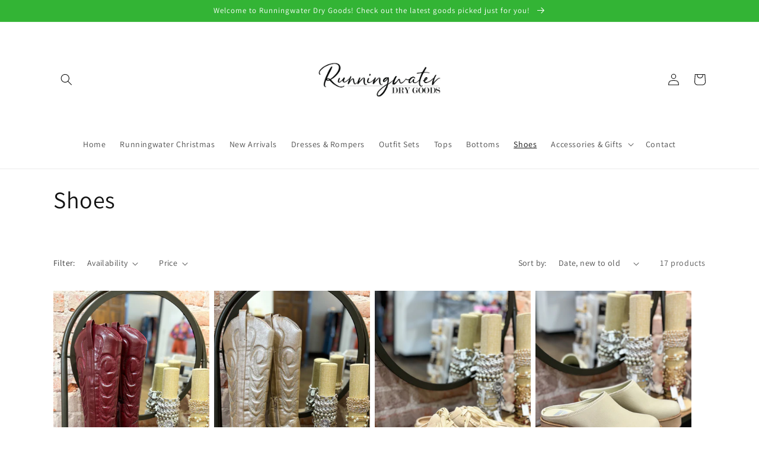

--- FILE ---
content_type: text/html; charset=utf-8
request_url: https://runningwaterdrygoods.com/collections/shoes
body_size: 31809
content:
<!doctype html>
<html class="no-js" lang="en">
  <head>
    <meta charset="utf-8">
    <meta http-equiv="X-UA-Compatible" content="IE=edge">
    <meta name="viewport" content="width=device-width,initial-scale=1">
    <meta name="theme-color" content="">
    <link rel="canonical" href="https://runningwaterdrygoods.com/collections/shoes">
    <link rel="preconnect" href="https://cdn.shopify.com" crossorigin><link rel="preconnect" href="https://fonts.shopifycdn.com" crossorigin><title>
      Shoes
 &ndash; runningwaterdrygoods</title>

    

    

<meta property="og:site_name" content="runningwaterdrygoods">
<meta property="og:url" content="https://runningwaterdrygoods.com/collections/shoes">
<meta property="og:title" content="Shoes">
<meta property="og:type" content="website">
<meta property="og:description" content="runningwaterdrygoods"><meta property="og:image" content="http://runningwaterdrygoods.com/cdn/shop/collections/Cream_Elegant_New_Arrival_Instagram_Post_21.png?v=1723235206">
  <meta property="og:image:secure_url" content="https://runningwaterdrygoods.com/cdn/shop/collections/Cream_Elegant_New_Arrival_Instagram_Post_21.png?v=1723235206">
  <meta property="og:image:width" content="1080">
  <meta property="og:image:height" content="1080"><meta name="twitter:card" content="summary_large_image">
<meta name="twitter:title" content="Shoes">
<meta name="twitter:description" content="runningwaterdrygoods">


    <script src="//runningwaterdrygoods.com/cdn/shop/t/1/assets/global.js?v=24850326154503943211658096473" defer="defer"></script>
    <script>window.performance && window.performance.mark && window.performance.mark('shopify.content_for_header.start');</script><meta name="facebook-domain-verification" content="dnrcln91k1bc6kvjvwokf8989oojqx">
<meta id="shopify-digital-wallet" name="shopify-digital-wallet" content="/58356269115/digital_wallets/dialog">
<meta name="shopify-checkout-api-token" content="11b4bc9491e52325d3c74ec9116bba05">
<meta id="in-context-paypal-metadata" data-shop-id="58356269115" data-venmo-supported="false" data-environment="production" data-locale="en_US" data-paypal-v4="true" data-currency="USD">
<link rel="alternate" type="application/atom+xml" title="Feed" href="/collections/shoes.atom" />
<link rel="next" href="/collections/shoes?page=2">
<link rel="alternate" type="application/json+oembed" href="https://runningwaterdrygoods.com/collections/shoes.oembed">
<script async="async" src="/checkouts/internal/preloads.js?locale=en-US"></script>
<link rel="preconnect" href="https://shop.app" crossorigin="anonymous">
<script async="async" src="https://shop.app/checkouts/internal/preloads.js?locale=en-US&shop_id=58356269115" crossorigin="anonymous"></script>
<script id="apple-pay-shop-capabilities" type="application/json">{"shopId":58356269115,"countryCode":"US","currencyCode":"USD","merchantCapabilities":["supports3DS"],"merchantId":"gid:\/\/shopify\/Shop\/58356269115","merchantName":"runningwaterdrygoods","requiredBillingContactFields":["postalAddress","email"],"requiredShippingContactFields":["postalAddress","email"],"shippingType":"shipping","supportedNetworks":["visa","masterCard","amex","discover","elo","jcb"],"total":{"type":"pending","label":"runningwaterdrygoods","amount":"1.00"},"shopifyPaymentsEnabled":true,"supportsSubscriptions":true}</script>
<script id="shopify-features" type="application/json">{"accessToken":"11b4bc9491e52325d3c74ec9116bba05","betas":["rich-media-storefront-analytics"],"domain":"runningwaterdrygoods.com","predictiveSearch":true,"shopId":58356269115,"locale":"en"}</script>
<script>var Shopify = Shopify || {};
Shopify.shop = "runningwaterdrygoods.myshopify.com";
Shopify.locale = "en";
Shopify.currency = {"active":"USD","rate":"1.0"};
Shopify.country = "US";
Shopify.theme = {"name":"Dawn","id":125066936379,"schema_name":"Dawn","schema_version":"6.0.2","theme_store_id":887,"role":"main"};
Shopify.theme.handle = "null";
Shopify.theme.style = {"id":null,"handle":null};
Shopify.cdnHost = "runningwaterdrygoods.com/cdn";
Shopify.routes = Shopify.routes || {};
Shopify.routes.root = "/";</script>
<script type="module">!function(o){(o.Shopify=o.Shopify||{}).modules=!0}(window);</script>
<script>!function(o){function n(){var o=[];function n(){o.push(Array.prototype.slice.apply(arguments))}return n.q=o,n}var t=o.Shopify=o.Shopify||{};t.loadFeatures=n(),t.autoloadFeatures=n()}(window);</script>
<script>
  window.ShopifyPay = window.ShopifyPay || {};
  window.ShopifyPay.apiHost = "shop.app\/pay";
  window.ShopifyPay.redirectState = null;
</script>
<script id="shop-js-analytics" type="application/json">{"pageType":"collection"}</script>
<script defer="defer" async type="module" src="//runningwaterdrygoods.com/cdn/shopifycloud/shop-js/modules/v2/client.init-shop-cart-sync_BT-GjEfc.en.esm.js"></script>
<script defer="defer" async type="module" src="//runningwaterdrygoods.com/cdn/shopifycloud/shop-js/modules/v2/chunk.common_D58fp_Oc.esm.js"></script>
<script defer="defer" async type="module" src="//runningwaterdrygoods.com/cdn/shopifycloud/shop-js/modules/v2/chunk.modal_xMitdFEc.esm.js"></script>
<script type="module">
  await import("//runningwaterdrygoods.com/cdn/shopifycloud/shop-js/modules/v2/client.init-shop-cart-sync_BT-GjEfc.en.esm.js");
await import("//runningwaterdrygoods.com/cdn/shopifycloud/shop-js/modules/v2/chunk.common_D58fp_Oc.esm.js");
await import("//runningwaterdrygoods.com/cdn/shopifycloud/shop-js/modules/v2/chunk.modal_xMitdFEc.esm.js");

  window.Shopify.SignInWithShop?.initShopCartSync?.({"fedCMEnabled":true,"windoidEnabled":true});

</script>
<script>
  window.Shopify = window.Shopify || {};
  if (!window.Shopify.featureAssets) window.Shopify.featureAssets = {};
  window.Shopify.featureAssets['shop-js'] = {"shop-cart-sync":["modules/v2/client.shop-cart-sync_DZOKe7Ll.en.esm.js","modules/v2/chunk.common_D58fp_Oc.esm.js","modules/v2/chunk.modal_xMitdFEc.esm.js"],"init-fed-cm":["modules/v2/client.init-fed-cm_B6oLuCjv.en.esm.js","modules/v2/chunk.common_D58fp_Oc.esm.js","modules/v2/chunk.modal_xMitdFEc.esm.js"],"shop-cash-offers":["modules/v2/client.shop-cash-offers_D2sdYoxE.en.esm.js","modules/v2/chunk.common_D58fp_Oc.esm.js","modules/v2/chunk.modal_xMitdFEc.esm.js"],"shop-login-button":["modules/v2/client.shop-login-button_QeVjl5Y3.en.esm.js","modules/v2/chunk.common_D58fp_Oc.esm.js","modules/v2/chunk.modal_xMitdFEc.esm.js"],"pay-button":["modules/v2/client.pay-button_DXTOsIq6.en.esm.js","modules/v2/chunk.common_D58fp_Oc.esm.js","modules/v2/chunk.modal_xMitdFEc.esm.js"],"shop-button":["modules/v2/client.shop-button_DQZHx9pm.en.esm.js","modules/v2/chunk.common_D58fp_Oc.esm.js","modules/v2/chunk.modal_xMitdFEc.esm.js"],"avatar":["modules/v2/client.avatar_BTnouDA3.en.esm.js"],"init-windoid":["modules/v2/client.init-windoid_CR1B-cfM.en.esm.js","modules/v2/chunk.common_D58fp_Oc.esm.js","modules/v2/chunk.modal_xMitdFEc.esm.js"],"init-shop-for-new-customer-accounts":["modules/v2/client.init-shop-for-new-customer-accounts_C_vY_xzh.en.esm.js","modules/v2/client.shop-login-button_QeVjl5Y3.en.esm.js","modules/v2/chunk.common_D58fp_Oc.esm.js","modules/v2/chunk.modal_xMitdFEc.esm.js"],"init-shop-email-lookup-coordinator":["modules/v2/client.init-shop-email-lookup-coordinator_BI7n9ZSv.en.esm.js","modules/v2/chunk.common_D58fp_Oc.esm.js","modules/v2/chunk.modal_xMitdFEc.esm.js"],"init-shop-cart-sync":["modules/v2/client.init-shop-cart-sync_BT-GjEfc.en.esm.js","modules/v2/chunk.common_D58fp_Oc.esm.js","modules/v2/chunk.modal_xMitdFEc.esm.js"],"shop-toast-manager":["modules/v2/client.shop-toast-manager_DiYdP3xc.en.esm.js","modules/v2/chunk.common_D58fp_Oc.esm.js","modules/v2/chunk.modal_xMitdFEc.esm.js"],"init-customer-accounts":["modules/v2/client.init-customer-accounts_D9ZNqS-Q.en.esm.js","modules/v2/client.shop-login-button_QeVjl5Y3.en.esm.js","modules/v2/chunk.common_D58fp_Oc.esm.js","modules/v2/chunk.modal_xMitdFEc.esm.js"],"init-customer-accounts-sign-up":["modules/v2/client.init-customer-accounts-sign-up_iGw4briv.en.esm.js","modules/v2/client.shop-login-button_QeVjl5Y3.en.esm.js","modules/v2/chunk.common_D58fp_Oc.esm.js","modules/v2/chunk.modal_xMitdFEc.esm.js"],"shop-follow-button":["modules/v2/client.shop-follow-button_CqMgW2wH.en.esm.js","modules/v2/chunk.common_D58fp_Oc.esm.js","modules/v2/chunk.modal_xMitdFEc.esm.js"],"checkout-modal":["modules/v2/client.checkout-modal_xHeaAweL.en.esm.js","modules/v2/chunk.common_D58fp_Oc.esm.js","modules/v2/chunk.modal_xMitdFEc.esm.js"],"shop-login":["modules/v2/client.shop-login_D91U-Q7h.en.esm.js","modules/v2/chunk.common_D58fp_Oc.esm.js","modules/v2/chunk.modal_xMitdFEc.esm.js"],"lead-capture":["modules/v2/client.lead-capture_BJmE1dJe.en.esm.js","modules/v2/chunk.common_D58fp_Oc.esm.js","modules/v2/chunk.modal_xMitdFEc.esm.js"],"payment-terms":["modules/v2/client.payment-terms_Ci9AEqFq.en.esm.js","modules/v2/chunk.common_D58fp_Oc.esm.js","modules/v2/chunk.modal_xMitdFEc.esm.js"]};
</script>
<script>(function() {
  var isLoaded = false;
  function asyncLoad() {
    if (isLoaded) return;
    isLoaded = true;
    var urls = ["https:\/\/js.smile.io\/v1\/smile-shopify.js?shop=runningwaterdrygoods.myshopify.com","https:\/\/l.getsitecontrol.com\/8w8vml14.js?shop=runningwaterdrygoods.myshopify.com"];
    for (var i = 0; i < urls.length; i++) {
      var s = document.createElement('script');
      s.type = 'text/javascript';
      s.async = true;
      s.src = urls[i];
      var x = document.getElementsByTagName('script')[0];
      x.parentNode.insertBefore(s, x);
    }
  };
  if(window.attachEvent) {
    window.attachEvent('onload', asyncLoad);
  } else {
    window.addEventListener('load', asyncLoad, false);
  }
})();</script>
<script id="__st">var __st={"a":58356269115,"offset":-21600,"reqid":"1b71aa8e-5a3a-4c27-a29d-de4c64243e48-1769373821","pageurl":"runningwaterdrygoods.com\/collections\/shoes","u":"d3c7781f7d70","p":"collection","rtyp":"collection","rid":281045762107};</script>
<script>window.ShopifyPaypalV4VisibilityTracking = true;</script>
<script id="captcha-bootstrap">!function(){'use strict';const t='contact',e='account',n='new_comment',o=[[t,t],['blogs',n],['comments',n],[t,'customer']],c=[[e,'customer_login'],[e,'guest_login'],[e,'recover_customer_password'],[e,'create_customer']],r=t=>t.map((([t,e])=>`form[action*='/${t}']:not([data-nocaptcha='true']) input[name='form_type'][value='${e}']`)).join(','),a=t=>()=>t?[...document.querySelectorAll(t)].map((t=>t.form)):[];function s(){const t=[...o],e=r(t);return a(e)}const i='password',u='form_key',d=['recaptcha-v3-token','g-recaptcha-response','h-captcha-response',i],f=()=>{try{return window.sessionStorage}catch{return}},m='__shopify_v',_=t=>t.elements[u];function p(t,e,n=!1){try{const o=window.sessionStorage,c=JSON.parse(o.getItem(e)),{data:r}=function(t){const{data:e,action:n}=t;return t[m]||n?{data:e,action:n}:{data:t,action:n}}(c);for(const[e,n]of Object.entries(r))t.elements[e]&&(t.elements[e].value=n);n&&o.removeItem(e)}catch(o){console.error('form repopulation failed',{error:o})}}const l='form_type',E='cptcha';function T(t){t.dataset[E]=!0}const w=window,h=w.document,L='Shopify',v='ce_forms',y='captcha';let A=!1;((t,e)=>{const n=(g='f06e6c50-85a8-45c8-87d0-21a2b65856fe',I='https://cdn.shopify.com/shopifycloud/storefront-forms-hcaptcha/ce_storefront_forms_captcha_hcaptcha.v1.5.2.iife.js',D={infoText:'Protected by hCaptcha',privacyText:'Privacy',termsText:'Terms'},(t,e,n)=>{const o=w[L][v],c=o.bindForm;if(c)return c(t,g,e,D).then(n);var r;o.q.push([[t,g,e,D],n]),r=I,A||(h.body.append(Object.assign(h.createElement('script'),{id:'captcha-provider',async:!0,src:r})),A=!0)});var g,I,D;w[L]=w[L]||{},w[L][v]=w[L][v]||{},w[L][v].q=[],w[L][y]=w[L][y]||{},w[L][y].protect=function(t,e){n(t,void 0,e),T(t)},Object.freeze(w[L][y]),function(t,e,n,w,h,L){const[v,y,A,g]=function(t,e,n){const i=e?o:[],u=t?c:[],d=[...i,...u],f=r(d),m=r(i),_=r(d.filter((([t,e])=>n.includes(e))));return[a(f),a(m),a(_),s()]}(w,h,L),I=t=>{const e=t.target;return e instanceof HTMLFormElement?e:e&&e.form},D=t=>v().includes(t);t.addEventListener('submit',(t=>{const e=I(t);if(!e)return;const n=D(e)&&!e.dataset.hcaptchaBound&&!e.dataset.recaptchaBound,o=_(e),c=g().includes(e)&&(!o||!o.value);(n||c)&&t.preventDefault(),c&&!n&&(function(t){try{if(!f())return;!function(t){const e=f();if(!e)return;const n=_(t);if(!n)return;const o=n.value;o&&e.removeItem(o)}(t);const e=Array.from(Array(32),(()=>Math.random().toString(36)[2])).join('');!function(t,e){_(t)||t.append(Object.assign(document.createElement('input'),{type:'hidden',name:u})),t.elements[u].value=e}(t,e),function(t,e){const n=f();if(!n)return;const o=[...t.querySelectorAll(`input[type='${i}']`)].map((({name:t})=>t)),c=[...d,...o],r={};for(const[a,s]of new FormData(t).entries())c.includes(a)||(r[a]=s);n.setItem(e,JSON.stringify({[m]:1,action:t.action,data:r}))}(t,e)}catch(e){console.error('failed to persist form',e)}}(e),e.submit())}));const S=(t,e)=>{t&&!t.dataset[E]&&(n(t,e.some((e=>e===t))),T(t))};for(const o of['focusin','change'])t.addEventListener(o,(t=>{const e=I(t);D(e)&&S(e,y())}));const B=e.get('form_key'),M=e.get(l),P=B&&M;t.addEventListener('DOMContentLoaded',(()=>{const t=y();if(P)for(const e of t)e.elements[l].value===M&&p(e,B);[...new Set([...A(),...v().filter((t=>'true'===t.dataset.shopifyCaptcha))])].forEach((e=>S(e,t)))}))}(h,new URLSearchParams(w.location.search),n,t,e,['guest_login'])})(!0,!0)}();</script>
<script integrity="sha256-4kQ18oKyAcykRKYeNunJcIwy7WH5gtpwJnB7kiuLZ1E=" data-source-attribution="shopify.loadfeatures" defer="defer" src="//runningwaterdrygoods.com/cdn/shopifycloud/storefront/assets/storefront/load_feature-a0a9edcb.js" crossorigin="anonymous"></script>
<script crossorigin="anonymous" defer="defer" src="//runningwaterdrygoods.com/cdn/shopifycloud/storefront/assets/shopify_pay/storefront-65b4c6d7.js?v=20250812"></script>
<script data-source-attribution="shopify.dynamic_checkout.dynamic.init">var Shopify=Shopify||{};Shopify.PaymentButton=Shopify.PaymentButton||{isStorefrontPortableWallets:!0,init:function(){window.Shopify.PaymentButton.init=function(){};var t=document.createElement("script");t.src="https://runningwaterdrygoods.com/cdn/shopifycloud/portable-wallets/latest/portable-wallets.en.js",t.type="module",document.head.appendChild(t)}};
</script>
<script data-source-attribution="shopify.dynamic_checkout.buyer_consent">
  function portableWalletsHideBuyerConsent(e){var t=document.getElementById("shopify-buyer-consent"),n=document.getElementById("shopify-subscription-policy-button");t&&n&&(t.classList.add("hidden"),t.setAttribute("aria-hidden","true"),n.removeEventListener("click",e))}function portableWalletsShowBuyerConsent(e){var t=document.getElementById("shopify-buyer-consent"),n=document.getElementById("shopify-subscription-policy-button");t&&n&&(t.classList.remove("hidden"),t.removeAttribute("aria-hidden"),n.addEventListener("click",e))}window.Shopify?.PaymentButton&&(window.Shopify.PaymentButton.hideBuyerConsent=portableWalletsHideBuyerConsent,window.Shopify.PaymentButton.showBuyerConsent=portableWalletsShowBuyerConsent);
</script>
<script data-source-attribution="shopify.dynamic_checkout.cart.bootstrap">document.addEventListener("DOMContentLoaded",(function(){function t(){return document.querySelector("shopify-accelerated-checkout-cart, shopify-accelerated-checkout")}if(t())Shopify.PaymentButton.init();else{new MutationObserver((function(e,n){t()&&(Shopify.PaymentButton.init(),n.disconnect())})).observe(document.body,{childList:!0,subtree:!0})}}));
</script>
<link id="shopify-accelerated-checkout-styles" rel="stylesheet" media="screen" href="https://runningwaterdrygoods.com/cdn/shopifycloud/portable-wallets/latest/accelerated-checkout-backwards-compat.css" crossorigin="anonymous">
<style id="shopify-accelerated-checkout-cart">
        #shopify-buyer-consent {
  margin-top: 1em;
  display: inline-block;
  width: 100%;
}

#shopify-buyer-consent.hidden {
  display: none;
}

#shopify-subscription-policy-button {
  background: none;
  border: none;
  padding: 0;
  text-decoration: underline;
  font-size: inherit;
  cursor: pointer;
}

#shopify-subscription-policy-button::before {
  box-shadow: none;
}

      </style>
<script id="sections-script" data-sections="header,footer" defer="defer" src="//runningwaterdrygoods.com/cdn/shop/t/1/compiled_assets/scripts.js?v=2997"></script>
<script>window.performance && window.performance.mark && window.performance.mark('shopify.content_for_header.end');</script>


    <style data-shopify>
      @font-face {
  font-family: Assistant;
  font-weight: 400;
  font-style: normal;
  font-display: swap;
  src: url("//runningwaterdrygoods.com/cdn/fonts/assistant/assistant_n4.9120912a469cad1cc292572851508ca49d12e768.woff2") format("woff2"),
       url("//runningwaterdrygoods.com/cdn/fonts/assistant/assistant_n4.6e9875ce64e0fefcd3f4446b7ec9036b3ddd2985.woff") format("woff");
}

      @font-face {
  font-family: Assistant;
  font-weight: 700;
  font-style: normal;
  font-display: swap;
  src: url("//runningwaterdrygoods.com/cdn/fonts/assistant/assistant_n7.bf44452348ec8b8efa3aa3068825305886b1c83c.woff2") format("woff2"),
       url("//runningwaterdrygoods.com/cdn/fonts/assistant/assistant_n7.0c887fee83f6b3bda822f1150b912c72da0f7b64.woff") format("woff");
}

      
      
      @font-face {
  font-family: Assistant;
  font-weight: 400;
  font-style: normal;
  font-display: swap;
  src: url("//runningwaterdrygoods.com/cdn/fonts/assistant/assistant_n4.9120912a469cad1cc292572851508ca49d12e768.woff2") format("woff2"),
       url("//runningwaterdrygoods.com/cdn/fonts/assistant/assistant_n4.6e9875ce64e0fefcd3f4446b7ec9036b3ddd2985.woff") format("woff");
}


      :root {
        --font-body-family: Assistant, sans-serif;
        --font-body-style: normal;
        --font-body-weight: 400;
        --font-body-weight-bold: 700;

        --font-heading-family: Assistant, sans-serif;
        --font-heading-style: normal;
        --font-heading-weight: 400;

        --font-body-scale: 1.0;
        --font-heading-scale: 1.0;

        --color-base-text: 18, 18, 18;
        --color-shadow: 18, 18, 18;
        --color-base-background-1: 255, 255, 255;
        --color-base-background-2: 243, 243, 243;
        --color-base-solid-button-labels: 255, 255, 255;
        --color-base-outline-button-labels: 18, 18, 18;
        --color-base-accent-1: 18, 18, 18;
        --color-base-accent-2: 51, 180, 53;
        --payment-terms-background-color: #ffffff;

        --gradient-base-background-1: #ffffff;
        --gradient-base-background-2: #f3f3f3;
        --gradient-base-accent-1: #121212;
        --gradient-base-accent-2: #33b435;

        --media-padding: px;
        --media-border-opacity: 0.05;
        --media-border-width: 1px;
        --media-radius: 0px;
        --media-shadow-opacity: 0.0;
        --media-shadow-horizontal-offset: 0px;
        --media-shadow-vertical-offset: 4px;
        --media-shadow-blur-radius: 5px;
        --media-shadow-visible: 0;

        --page-width: 120rem;
        --page-width-margin: 0rem;

        --card-image-padding: 0.0rem;
        --card-corner-radius: 0.0rem;
        --card-text-alignment: left;
        --card-border-width: 0.0rem;
        --card-border-opacity: 0.1;
        --card-shadow-opacity: 0.0;
        --card-shadow-visible: 0;
        --card-shadow-horizontal-offset: 0.0rem;
        --card-shadow-vertical-offset: 0.4rem;
        --card-shadow-blur-radius: 0.5rem;

        --badge-corner-radius: 4.0rem;

        --popup-border-width: 1px;
        --popup-border-opacity: 0.1;
        --popup-corner-radius: 0px;
        --popup-shadow-opacity: 0.0;
        --popup-shadow-horizontal-offset: 0px;
        --popup-shadow-vertical-offset: 4px;
        --popup-shadow-blur-radius: 5px;

        --drawer-border-width: 1px;
        --drawer-border-opacity: 0.1;
        --drawer-shadow-opacity: 0.0;
        --drawer-shadow-horizontal-offset: 0px;
        --drawer-shadow-vertical-offset: 4px;
        --drawer-shadow-blur-radius: 5px;

        --spacing-sections-desktop: 0px;
        --spacing-sections-mobile: 0px;

        --grid-desktop-vertical-spacing: 8px;
        --grid-desktop-horizontal-spacing: 8px;
        --grid-mobile-vertical-spacing: 4px;
        --grid-mobile-horizontal-spacing: 4px;

        --text-boxes-border-opacity: 0.1;
        --text-boxes-border-width: 0px;
        --text-boxes-radius: 0px;
        --text-boxes-shadow-opacity: 0.0;
        --text-boxes-shadow-visible: 0;
        --text-boxes-shadow-horizontal-offset: 0px;
        --text-boxes-shadow-vertical-offset: 4px;
        --text-boxes-shadow-blur-radius: 5px;

        --buttons-radius: 0px;
        --buttons-radius-outset: 0px;
        --buttons-border-width: 1px;
        --buttons-border-opacity: 1.0;
        --buttons-shadow-opacity: 0.0;
        --buttons-shadow-visible: 0;
        --buttons-shadow-horizontal-offset: 0px;
        --buttons-shadow-vertical-offset: 4px;
        --buttons-shadow-blur-radius: 5px;
        --buttons-border-offset: 0px;

        --inputs-radius: 0px;
        --inputs-border-width: 1px;
        --inputs-border-opacity: 0.55;
        --inputs-shadow-opacity: 0.0;
        --inputs-shadow-horizontal-offset: 0px;
        --inputs-margin-offset: 0px;
        --inputs-shadow-vertical-offset: 4px;
        --inputs-shadow-blur-radius: 5px;
        --inputs-radius-outset: 0px;

        --variant-pills-radius: 40px;
        --variant-pills-border-width: 1px;
        --variant-pills-border-opacity: 0.55;
        --variant-pills-shadow-opacity: 0.0;
        --variant-pills-shadow-horizontal-offset: 0px;
        --variant-pills-shadow-vertical-offset: 4px;
        --variant-pills-shadow-blur-radius: 5px;
      }

      *,
      *::before,
      *::after {
        box-sizing: inherit;
      }

      html {
        box-sizing: border-box;
        font-size: calc(var(--font-body-scale) * 62.5%);
        height: 100%;
      }

      body {
        display: grid;
        grid-template-rows: auto auto 1fr auto;
        grid-template-columns: 100%;
        min-height: 100%;
        margin: 0;
        font-size: 1.5rem;
        letter-spacing: 0.06rem;
        line-height: calc(1 + 0.8 / var(--font-body-scale));
        font-family: var(--font-body-family);
        font-style: var(--font-body-style);
        font-weight: var(--font-body-weight);
      }

      @media screen and (min-width: 750px) {
        body {
          font-size: 1.6rem;
        }
      }
    </style>

    <link href="//runningwaterdrygoods.com/cdn/shop/t/1/assets/base.css?v=19666067365360246481658096491" rel="stylesheet" type="text/css" media="all" />
<link rel="preload" as="font" href="//runningwaterdrygoods.com/cdn/fonts/assistant/assistant_n4.9120912a469cad1cc292572851508ca49d12e768.woff2" type="font/woff2" crossorigin><link rel="preload" as="font" href="//runningwaterdrygoods.com/cdn/fonts/assistant/assistant_n4.9120912a469cad1cc292572851508ca49d12e768.woff2" type="font/woff2" crossorigin><link rel="stylesheet" href="//runningwaterdrygoods.com/cdn/shop/t/1/assets/component-predictive-search.css?v=165644661289088488651658096468" media="print" onload="this.media='all'"><script>document.documentElement.className = document.documentElement.className.replace('no-js', 'js');
    if (Shopify.designMode) {
      document.documentElement.classList.add('shopify-design-mode');
    }
    </script>
  <link href="https://monorail-edge.shopifysvc.com" rel="dns-prefetch">
<script>(function(){if ("sendBeacon" in navigator && "performance" in window) {try {var session_token_from_headers = performance.getEntriesByType('navigation')[0].serverTiming.find(x => x.name == '_s').description;} catch {var session_token_from_headers = undefined;}var session_cookie_matches = document.cookie.match(/_shopify_s=([^;]*)/);var session_token_from_cookie = session_cookie_matches && session_cookie_matches.length === 2 ? session_cookie_matches[1] : "";var session_token = session_token_from_headers || session_token_from_cookie || "";function handle_abandonment_event(e) {var entries = performance.getEntries().filter(function(entry) {return /monorail-edge.shopifysvc.com/.test(entry.name);});if (!window.abandonment_tracked && entries.length === 0) {window.abandonment_tracked = true;var currentMs = Date.now();var navigation_start = performance.timing.navigationStart;var payload = {shop_id: 58356269115,url: window.location.href,navigation_start,duration: currentMs - navigation_start,session_token,page_type: "collection"};window.navigator.sendBeacon("https://monorail-edge.shopifysvc.com/v1/produce", JSON.stringify({schema_id: "online_store_buyer_site_abandonment/1.1",payload: payload,metadata: {event_created_at_ms: currentMs,event_sent_at_ms: currentMs}}));}}window.addEventListener('pagehide', handle_abandonment_event);}}());</script>
<script id="web-pixels-manager-setup">(function e(e,d,r,n,o){if(void 0===o&&(o={}),!Boolean(null===(a=null===(i=window.Shopify)||void 0===i?void 0:i.analytics)||void 0===a?void 0:a.replayQueue)){var i,a;window.Shopify=window.Shopify||{};var t=window.Shopify;t.analytics=t.analytics||{};var s=t.analytics;s.replayQueue=[],s.publish=function(e,d,r){return s.replayQueue.push([e,d,r]),!0};try{self.performance.mark("wpm:start")}catch(e){}var l=function(){var e={modern:/Edge?\/(1{2}[4-9]|1[2-9]\d|[2-9]\d{2}|\d{4,})\.\d+(\.\d+|)|Firefox\/(1{2}[4-9]|1[2-9]\d|[2-9]\d{2}|\d{4,})\.\d+(\.\d+|)|Chrom(ium|e)\/(9{2}|\d{3,})\.\d+(\.\d+|)|(Maci|X1{2}).+ Version\/(15\.\d+|(1[6-9]|[2-9]\d|\d{3,})\.\d+)([,.]\d+|)( \(\w+\)|)( Mobile\/\w+|) Safari\/|Chrome.+OPR\/(9{2}|\d{3,})\.\d+\.\d+|(CPU[ +]OS|iPhone[ +]OS|CPU[ +]iPhone|CPU IPhone OS|CPU iPad OS)[ +]+(15[._]\d+|(1[6-9]|[2-9]\d|\d{3,})[._]\d+)([._]\d+|)|Android:?[ /-](13[3-9]|1[4-9]\d|[2-9]\d{2}|\d{4,})(\.\d+|)(\.\d+|)|Android.+Firefox\/(13[5-9]|1[4-9]\d|[2-9]\d{2}|\d{4,})\.\d+(\.\d+|)|Android.+Chrom(ium|e)\/(13[3-9]|1[4-9]\d|[2-9]\d{2}|\d{4,})\.\d+(\.\d+|)|SamsungBrowser\/([2-9]\d|\d{3,})\.\d+/,legacy:/Edge?\/(1[6-9]|[2-9]\d|\d{3,})\.\d+(\.\d+|)|Firefox\/(5[4-9]|[6-9]\d|\d{3,})\.\d+(\.\d+|)|Chrom(ium|e)\/(5[1-9]|[6-9]\d|\d{3,})\.\d+(\.\d+|)([\d.]+$|.*Safari\/(?![\d.]+ Edge\/[\d.]+$))|(Maci|X1{2}).+ Version\/(10\.\d+|(1[1-9]|[2-9]\d|\d{3,})\.\d+)([,.]\d+|)( \(\w+\)|)( Mobile\/\w+|) Safari\/|Chrome.+OPR\/(3[89]|[4-9]\d|\d{3,})\.\d+\.\d+|(CPU[ +]OS|iPhone[ +]OS|CPU[ +]iPhone|CPU IPhone OS|CPU iPad OS)[ +]+(10[._]\d+|(1[1-9]|[2-9]\d|\d{3,})[._]\d+)([._]\d+|)|Android:?[ /-](13[3-9]|1[4-9]\d|[2-9]\d{2}|\d{4,})(\.\d+|)(\.\d+|)|Mobile Safari.+OPR\/([89]\d|\d{3,})\.\d+\.\d+|Android.+Firefox\/(13[5-9]|1[4-9]\d|[2-9]\d{2}|\d{4,})\.\d+(\.\d+|)|Android.+Chrom(ium|e)\/(13[3-9]|1[4-9]\d|[2-9]\d{2}|\d{4,})\.\d+(\.\d+|)|Android.+(UC? ?Browser|UCWEB|U3)[ /]?(15\.([5-9]|\d{2,})|(1[6-9]|[2-9]\d|\d{3,})\.\d+)\.\d+|SamsungBrowser\/(5\.\d+|([6-9]|\d{2,})\.\d+)|Android.+MQ{2}Browser\/(14(\.(9|\d{2,})|)|(1[5-9]|[2-9]\d|\d{3,})(\.\d+|))(\.\d+|)|K[Aa][Ii]OS\/(3\.\d+|([4-9]|\d{2,})\.\d+)(\.\d+|)/},d=e.modern,r=e.legacy,n=navigator.userAgent;return n.match(d)?"modern":n.match(r)?"legacy":"unknown"}(),u="modern"===l?"modern":"legacy",c=(null!=n?n:{modern:"",legacy:""})[u],f=function(e){return[e.baseUrl,"/wpm","/b",e.hashVersion,"modern"===e.buildTarget?"m":"l",".js"].join("")}({baseUrl:d,hashVersion:r,buildTarget:u}),m=function(e){var d=e.version,r=e.bundleTarget,n=e.surface,o=e.pageUrl,i=e.monorailEndpoint;return{emit:function(e){var a=e.status,t=e.errorMsg,s=(new Date).getTime(),l=JSON.stringify({metadata:{event_sent_at_ms:s},events:[{schema_id:"web_pixels_manager_load/3.1",payload:{version:d,bundle_target:r,page_url:o,status:a,surface:n,error_msg:t},metadata:{event_created_at_ms:s}}]});if(!i)return console&&console.warn&&console.warn("[Web Pixels Manager] No Monorail endpoint provided, skipping logging."),!1;try{return self.navigator.sendBeacon.bind(self.navigator)(i,l)}catch(e){}var u=new XMLHttpRequest;try{return u.open("POST",i,!0),u.setRequestHeader("Content-Type","text/plain"),u.send(l),!0}catch(e){return console&&console.warn&&console.warn("[Web Pixels Manager] Got an unhandled error while logging to Monorail."),!1}}}}({version:r,bundleTarget:l,surface:e.surface,pageUrl:self.location.href,monorailEndpoint:e.monorailEndpoint});try{o.browserTarget=l,function(e){var d=e.src,r=e.async,n=void 0===r||r,o=e.onload,i=e.onerror,a=e.sri,t=e.scriptDataAttributes,s=void 0===t?{}:t,l=document.createElement("script"),u=document.querySelector("head"),c=document.querySelector("body");if(l.async=n,l.src=d,a&&(l.integrity=a,l.crossOrigin="anonymous"),s)for(var f in s)if(Object.prototype.hasOwnProperty.call(s,f))try{l.dataset[f]=s[f]}catch(e){}if(o&&l.addEventListener("load",o),i&&l.addEventListener("error",i),u)u.appendChild(l);else{if(!c)throw new Error("Did not find a head or body element to append the script");c.appendChild(l)}}({src:f,async:!0,onload:function(){if(!function(){var e,d;return Boolean(null===(d=null===(e=window.Shopify)||void 0===e?void 0:e.analytics)||void 0===d?void 0:d.initialized)}()){var d=window.webPixelsManager.init(e)||void 0;if(d){var r=window.Shopify.analytics;r.replayQueue.forEach((function(e){var r=e[0],n=e[1],o=e[2];d.publishCustomEvent(r,n,o)})),r.replayQueue=[],r.publish=d.publishCustomEvent,r.visitor=d.visitor,r.initialized=!0}}},onerror:function(){return m.emit({status:"failed",errorMsg:"".concat(f," has failed to load")})},sri:function(e){var d=/^sha384-[A-Za-z0-9+/=]+$/;return"string"==typeof e&&d.test(e)}(c)?c:"",scriptDataAttributes:o}),m.emit({status:"loading"})}catch(e){m.emit({status:"failed",errorMsg:(null==e?void 0:e.message)||"Unknown error"})}}})({shopId: 58356269115,storefrontBaseUrl: "https://runningwaterdrygoods.com",extensionsBaseUrl: "https://extensions.shopifycdn.com/cdn/shopifycloud/web-pixels-manager",monorailEndpoint: "https://monorail-edge.shopifysvc.com/unstable/produce_batch",surface: "storefront-renderer",enabledBetaFlags: ["2dca8a86"],webPixelsConfigList: [{"id":"114196539","configuration":"{\"pixel_id\":\"901652424211734\",\"pixel_type\":\"facebook_pixel\",\"metaapp_system_user_token\":\"-\"}","eventPayloadVersion":"v1","runtimeContext":"OPEN","scriptVersion":"ca16bc87fe92b6042fbaa3acc2fbdaa6","type":"APP","apiClientId":2329312,"privacyPurposes":["ANALYTICS","MARKETING","SALE_OF_DATA"],"dataSharingAdjustments":{"protectedCustomerApprovalScopes":["read_customer_address","read_customer_email","read_customer_name","read_customer_personal_data","read_customer_phone"]}},{"id":"52461627","configuration":"{\"tagID\":\"2613801168586\"}","eventPayloadVersion":"v1","runtimeContext":"STRICT","scriptVersion":"18031546ee651571ed29edbe71a3550b","type":"APP","apiClientId":3009811,"privacyPurposes":["ANALYTICS","MARKETING","SALE_OF_DATA"],"dataSharingAdjustments":{"protectedCustomerApprovalScopes":["read_customer_address","read_customer_email","read_customer_name","read_customer_personal_data","read_customer_phone"]}},{"id":"shopify-app-pixel","configuration":"{}","eventPayloadVersion":"v1","runtimeContext":"STRICT","scriptVersion":"0450","apiClientId":"shopify-pixel","type":"APP","privacyPurposes":["ANALYTICS","MARKETING"]},{"id":"shopify-custom-pixel","eventPayloadVersion":"v1","runtimeContext":"LAX","scriptVersion":"0450","apiClientId":"shopify-pixel","type":"CUSTOM","privacyPurposes":["ANALYTICS","MARKETING"]}],isMerchantRequest: false,initData: {"shop":{"name":"runningwaterdrygoods","paymentSettings":{"currencyCode":"USD"},"myshopifyDomain":"runningwaterdrygoods.myshopify.com","countryCode":"US","storefrontUrl":"https:\/\/runningwaterdrygoods.com"},"customer":null,"cart":null,"checkout":null,"productVariants":[],"purchasingCompany":null},},"https://runningwaterdrygoods.com/cdn","fcfee988w5aeb613cpc8e4bc33m6693e112",{"modern":"","legacy":""},{"shopId":"58356269115","storefrontBaseUrl":"https:\/\/runningwaterdrygoods.com","extensionBaseUrl":"https:\/\/extensions.shopifycdn.com\/cdn\/shopifycloud\/web-pixels-manager","surface":"storefront-renderer","enabledBetaFlags":"[\"2dca8a86\"]","isMerchantRequest":"false","hashVersion":"fcfee988w5aeb613cpc8e4bc33m6693e112","publish":"custom","events":"[[\"page_viewed\",{}],[\"collection_viewed\",{\"collection\":{\"id\":\"281045762107\",\"title\":\"Shoes\",\"productVariants\":[{\"price\":{\"amount\":82.95,\"currencyCode\":\"USD\"},\"product\":{\"title\":\"Dixie Boot\",\"vendor\":\"Matisse\",\"id\":\"7433157673019\",\"untranslatedTitle\":\"Dixie Boot\",\"url\":\"\/products\/dixie-boot\",\"type\":\"boots\"},\"id\":\"42374278152251\",\"image\":{\"src\":\"\/\/runningwaterdrygoods.com\/cdn\/shop\/files\/IMG_0444_28e7826c-3966-4953-9e94-f947fe6063f7.jpg?v=1756751598\"},\"sku\":\"dxezzbup12e-1\",\"title\":\"6 \/ Burgundy #5\",\"untranslatedTitle\":\"6 \/ Burgundy #5\"},{\"price\":{\"amount\":82.95,\"currencyCode\":\"USD\"},\"product\":{\"title\":\"Dixie Boots\",\"vendor\":\"Matisse\",\"id\":\"7429966463035\",\"untranslatedTitle\":\"Dixie Boots\",\"url\":\"\/products\/dixie-boots\",\"type\":\"boots\"},\"id\":\"42356665253947\",\"image\":{\"src\":\"\/\/runningwaterdrygoods.com\/cdn\/shop\/files\/IMG_0441.jpg?v=1756751687\"},\"sku\":\"dxezzplt12e-1\",\"title\":\"6\",\"untranslatedTitle\":\"6\"},{\"price\":{\"amount\":59.95,\"currencyCode\":\"USD\"},\"product\":{\"title\":\"Daybreak Slide On Shoe\",\"vendor\":\"Dirty Laundry\",\"id\":\"7425612120123\",\"untranslatedTitle\":\"Daybreak Slide On Shoe\",\"url\":\"\/products\/daybreak-slide-on-shoe\",\"type\":\"Shoes\"},\"id\":\"42336542654523\",\"image\":{\"src\":\"\/\/runningwaterdrygoods.com\/cdn\/shop\/files\/IMG_0417.jpg?v=1756752186\"},\"sku\":\"gdnb1mcfd-1\",\"title\":\"6 \/ Taupe #5\",\"untranslatedTitle\":\"6 \/ Taupe #5\"},{\"price\":{\"amount\":66.95,\"currencyCode\":\"USD\"},\"product\":{\"title\":\"R-Test Side On Shoes\",\"vendor\":\"Dirty Laundry\",\"id\":\"7425611431995\",\"untranslatedTitle\":\"R-Test Side On Shoes\",\"url\":\"\/products\/r-test-side-on-shoes\",\"type\":\"Shoes\"},\"id\":\"42336541573179\",\"image\":{\"src\":\"\/\/runningwaterdrygoods.com\/cdn\/shop\/files\/IMG_0411_2546160e-1242-4493-a967-4e83e878f054.jpg?v=1756752087\"},\"sku\":\"r-test-1\",\"title\":\"6 \/ Beige #5\",\"untranslatedTitle\":\"6 \/ Beige #5\"},{\"price\":{\"amount\":148.0,\"currencyCode\":\"USD\"},\"product\":{\"title\":\"Notice Leopard Sneaker\",\"vendor\":\"Dolce Vita\",\"id\":\"7425595211835\",\"untranslatedTitle\":\"Notice Leopard Sneaker\",\"url\":\"\/products\/notice-leopard-sneaker\",\"type\":\"sneaker\"},\"id\":\"42336461357115\",\"image\":{\"src\":\"\/\/runningwaterdrygoods.com\/cdn\/shop\/files\/IMG_0426_f6e24de8-4c94-45a1-833e-a7546613d2af.jpg?v=1756752299\"},\"sku\":\"vnotice3\",\"title\":\"6 \/ Leopard #5\",\"untranslatedTitle\":\"6 \/ Leopard #5\"},{\"price\":{\"amount\":36.95,\"currencyCode\":\"USD\"},\"product\":{\"title\":\"Flowers \u0026 Boots Graphic Tee\",\"vendor\":\"Ali Dee Wholesale\",\"id\":\"7418262814779\",\"untranslatedTitle\":\"Flowers \u0026 Boots Graphic Tee\",\"url\":\"\/products\/flowers-boots-graphic-tee-1\",\"type\":\"Graphic Tee\"},\"id\":\"42291523321915\",\"image\":{\"src\":\"\/\/runningwaterdrygoods.com\/cdn\/shop\/files\/IMG_7995_jpg.jpg?v=1755302907\"},\"sku\":null,\"title\":\"Small \/ Vintage White #5\",\"untranslatedTitle\":\"Small \/ Vintage White #5\"},{\"price\":{\"amount\":89.0,\"currencyCode\":\"USD\"},\"product\":{\"title\":\"Red Sasha Sneaker\",\"vendor\":\"Shu Shop\",\"id\":\"7417957220411\",\"untranslatedTitle\":\"Red Sasha Sneaker\",\"url\":\"\/products\/red-sasha-sneaker\",\"type\":\"sneakers\"},\"id\":\"42290110857275\",\"image\":{\"src\":\"\/\/runningwaterdrygoods.com\/cdn\/shop\/files\/IMG_0437_5478d3fe-18d8-4ee8-a19a-0c20edadd068.jpg?v=1756751882\"},\"sku\":\"1223 sasha-1\",\"title\":\"6 \/ Red #5\",\"untranslatedTitle\":\"6 \/ Red #5\"},{\"price\":{\"amount\":98.0,\"currencyCode\":\"USD\"},\"product\":{\"title\":\"Stevie Sneaker\",\"vendor\":\"Shu Shop\",\"id\":\"7413068857403\",\"untranslatedTitle\":\"Stevie Sneaker\",\"url\":\"\/products\/stevie-sneaker\",\"type\":\"sneaker\"},\"id\":\"42266348257339\",\"image\":{\"src\":\"\/\/runningwaterdrygoods.com\/cdn\/shop\/files\/IMG_0434.jpg?v=1756752583\"},\"sku\":\"stevie-1\",\"title\":\"6.5 \/ Metallic #5\",\"untranslatedTitle\":\"6.5 \/ Metallic #5\"},{\"price\":{\"amount\":134.0,\"currencyCode\":\"USD\"},\"product\":{\"title\":\"Notice Sneaker\",\"vendor\":\"Dolce Vita\",\"id\":\"7396476059707\",\"untranslatedTitle\":\"Notice Sneaker\",\"url\":\"\/products\/notice-sneaker\",\"type\":\"sneaker\"},\"id\":\"42201121259579\",\"image\":{\"src\":\"\/\/runningwaterdrygoods.com\/cdn\/shop\/files\/12522EE3-3BE9-4F85-B6B6-9652AF7A39A5.jpg?v=1748377839\"},\"sku\":\"vnotive0-1\",\"title\":\"6 \/ Petal Pink #5\",\"untranslatedTitle\":\"6 \/ Petal Pink #5\"},{\"price\":{\"amount\":136.0,\"currencyCode\":\"USD\"},\"product\":{\"title\":\"Hollis Sandal\",\"vendor\":\"Dolce Vita\",\"id\":\"7396473733179\",\"untranslatedTitle\":\"Hollis Sandal\",\"url\":\"\/products\/hollis-sandal\",\"type\":\"sandal\"},\"id\":\"42201098223675\",\"image\":{\"src\":\"\/\/runningwaterdrygoods.com\/cdn\/shop\/files\/IMG_0419.jpg?v=1756752467\"},\"sku\":\"vholiso-1\",\"title\":\"6 \/ Gold #5\",\"untranslatedTitle\":\"6 \/ Gold #5\"},{\"price\":{\"amount\":69.95,\"currencyCode\":\"USD\"},\"product\":{\"title\":\"Dodge Sneaker\",\"vendor\":\"Steve Madden\",\"id\":\"7385420070971\",\"untranslatedTitle\":\"Dodge Sneaker\",\"url\":\"\/products\/dodge-sneaker\",\"type\":\"Shoes\"},\"id\":\"42163289620539\",\"image\":{\"src\":\"\/\/runningwaterdrygoods.com\/cdn\/shop\/files\/150A3CA2-69CB-4B0B-8213-CB10B3E6A292.jpg?v=1748019529\"},\"sku\":\"dodg02s1\",\"title\":\"6 \/ Bone multi #5\",\"untranslatedTitle\":\"6 \/ Bone multi #5\"},{\"price\":{\"amount\":64.95,\"currencyCode\":\"USD\"},\"product\":{\"title\":\"Cooper Tumbled Slide\",\"vendor\":\"Dirty Laundry\",\"id\":\"7374037614651\",\"untranslatedTitle\":\"Cooper Tumbled Slide\",\"url\":\"\/products\/cooper-tumbled-slide\",\"type\":\"sandal\"},\"id\":\"42125188366395\",\"image\":{\"src\":\"\/\/runningwaterdrygoods.com\/cdn\/shop\/files\/BDAEF132-34AD-4013-832B-B7C97D9F9546.jpg?v=1748019502\"},\"sku\":\"icdv38did-1\",\"title\":\"5.5 \/ White #5\",\"untranslatedTitle\":\"5.5 \/ White #5\"},{\"price\":{\"amount\":54.95,\"currencyCode\":\"USD\"},\"product\":{\"title\":\"Baddie Metallic Sandal\",\"vendor\":\"Dirty Laundry\",\"id\":\"7374034141243\",\"untranslatedTitle\":\"Baddie Metallic Sandal\",\"url\":\"\/products\/baddie-metallic-sandal\",\"type\":\"sandal\"},\"id\":\"42125182599227\",\"image\":{\"src\":\"\/\/runningwaterdrygoods.com\/cdn\/shop\/files\/DD0C021A-23C3-4532-8427-FFDE10DCAFC9.jpg?v=1748018806\"},\"sku\":\"GBZX04XWS-1\",\"title\":\"6 \/ Silver #5\",\"untranslatedTitle\":\"6 \/ Silver #5\"},{\"price\":{\"amount\":88.0,\"currencyCode\":\"USD\"},\"product\":{\"title\":\"Tammy Sandal\",\"vendor\":\"Dirty Laundry\",\"id\":\"7354785005627\",\"untranslatedTitle\":\"Tammy Sandal\",\"url\":\"\/products\/tammy-sandal\",\"type\":\"sandal\"},\"id\":\"42051243376699\",\"image\":{\"src\":\"\/\/runningwaterdrygoods.com\/cdn\/shop\/files\/771C2AA2-88DD-4B47-AAAC-1429830646F5.jpg?v=1748018653\"},\"sku\":\"bslj01bmd-1\",\"title\":\"6 \/ Nude #5\",\"untranslatedTitle\":\"6 \/ Nude #5\"},{\"price\":{\"amount\":85.95,\"currencyCode\":\"USD\"},\"product\":{\"title\":\"Hollywood Sandals\",\"vendor\":\"Shu Shop\",\"id\":\"7348942405691\",\"untranslatedTitle\":\"Hollywood Sandals\",\"url\":\"\/products\/hollywood-sandals\",\"type\":\"dress shoe\"},\"id\":\"42024628453435\",\"image\":{\"src\":\"\/\/runningwaterdrygoods.com\/cdn\/shop\/files\/D165AFCA-C7A6-4780-8EA1-F1F3ADB3738B.jpg?v=1741380592\"},\"sku\":\"1331\",\"title\":\"6 \/ Natural #5\",\"untranslatedTitle\":\"6 \/ Natural #5\"},{\"price\":{\"amount\":75.0,\"currencyCode\":\"USD\"},\"product\":{\"title\":\"Tropic Braid Metallic Sneaker\",\"vendor\":\"Dirty Laundry\",\"id\":\"7346324242491\",\"untranslatedTitle\":\"Tropic Braid Metallic Sneaker\",\"url\":\"\/products\/tropic-braid-metallic-sneaker\",\"type\":\"Shoes\"},\"id\":\"42006832054331\",\"image\":{\"src\":\"\/\/runningwaterdrygoods.com\/cdn\/shop\/files\/EAAF9581-A9EA-4C97-ADE3-EB6897DC41B8.jpg?v=1748019412\"},\"sku\":\"gtgf01oud-1\",\"title\":\"7 \/ Silver #5\",\"untranslatedTitle\":\"7 \/ Silver #5\"}]}}]]"});</script><script>
  window.ShopifyAnalytics = window.ShopifyAnalytics || {};
  window.ShopifyAnalytics.meta = window.ShopifyAnalytics.meta || {};
  window.ShopifyAnalytics.meta.currency = 'USD';
  var meta = {"products":[{"id":7433157673019,"gid":"gid:\/\/shopify\/Product\/7433157673019","vendor":"Matisse","type":"boots","handle":"dixie-boot","variants":[{"id":42374278152251,"price":8295,"name":"Dixie Boot - 6 \/ Burgundy #5","public_title":"6 \/ Burgundy #5","sku":"dxezzbup12e-1"},{"id":42374278185019,"price":8295,"name":"Dixie Boot - 6.5 \/ Burgundy #5","public_title":"6.5 \/ Burgundy #5","sku":"dxezzbup12e-2"},{"id":42374278217787,"price":8295,"name":"Dixie Boot - 7 \/ Burgundy #5","public_title":"7 \/ Burgundy #5","sku":"dxezzbup12e-3"},{"id":42374278250555,"price":8295,"name":"Dixie Boot - 7.5 \/ Burgundy #5","public_title":"7.5 \/ Burgundy #5","sku":"dxezzbup12e-4"},{"id":42374278283323,"price":8295,"name":"Dixie Boot - 8 \/ Burgundy #5","public_title":"8 \/ Burgundy #5","sku":"dxezzbup12e-5"},{"id":42374278316091,"price":8295,"name":"Dixie Boot - 8.5 \/ Burgundy #5","public_title":"8.5 \/ Burgundy #5","sku":"dxezzbup12e-6"},{"id":42374278348859,"price":8295,"name":"Dixie Boot - 9 \/ Burgundy #5","public_title":"9 \/ Burgundy #5","sku":"dxezzbup12e-7"},{"id":42374278381627,"price":8295,"name":"Dixie Boot - 9.5 \/ Burgundy #5","public_title":"9.5 \/ Burgundy #5","sku":"dxezzbup12e-8"},{"id":42374278414395,"price":8295,"name":"Dixie Boot - 10 \/ Burgundy #5","public_title":"10 \/ Burgundy #5","sku":"dxezzbup12e-9"}],"remote":false},{"id":7429966463035,"gid":"gid:\/\/shopify\/Product\/7429966463035","vendor":"Matisse","type":"boots","handle":"dixie-boots","variants":[{"id":42356665253947,"price":8295,"name":"Dixie Boots - 6","public_title":"6","sku":"dxezzplt12e-1"},{"id":42356665286715,"price":8295,"name":"Dixie Boots - 6.5","public_title":"6.5","sku":"dxezzplt12e-2"},{"id":42356665319483,"price":8295,"name":"Dixie Boots - 7","public_title":"7","sku":"dxezzplt12e-3"},{"id":42356665352251,"price":8295,"name":"Dixie Boots - 7.5","public_title":"7.5","sku":"dxezzplt12e-4"},{"id":42356665385019,"price":8295,"name":"Dixie Boots - 8","public_title":"8","sku":"dxezzplt12e-5"},{"id":42356665417787,"price":8295,"name":"Dixie Boots - 8.5","public_title":"8.5","sku":"dxezzplt12e-6"},{"id":42356665450555,"price":8295,"name":"Dixie Boots - 9","public_title":"9","sku":"dxezzplt12e-7"},{"id":42356665483323,"price":8295,"name":"Dixie Boots - 9.5","public_title":"9.5","sku":"dxezzplt12e-8"},{"id":42356665516091,"price":8295,"name":"Dixie Boots - 10","public_title":"10","sku":"dxezzplt12e-9"}],"remote":false},{"id":7425612120123,"gid":"gid:\/\/shopify\/Product\/7425612120123","vendor":"Dirty Laundry","type":"Shoes","handle":"daybreak-slide-on-shoe","variants":[{"id":42336542654523,"price":5995,"name":"Daybreak Slide On Shoe - 6 \/ Taupe #5","public_title":"6 \/ Taupe #5","sku":"gdnb1mcfd-1"},{"id":42336542687291,"price":5995,"name":"Daybreak Slide On Shoe - 6.5 \/ Taupe #5","public_title":"6.5 \/ Taupe #5","sku":"gdnb1mcfd-2"},{"id":42336542720059,"price":5995,"name":"Daybreak Slide On Shoe - 7 \/ Taupe #5","public_title":"7 \/ Taupe #5","sku":"gdnb1mcfd-3"},{"id":42336542752827,"price":5995,"name":"Daybreak Slide On Shoe - 7.5 \/ Taupe #5","public_title":"7.5 \/ Taupe #5","sku":"gdnb1mcfd-4"},{"id":42336542785595,"price":5995,"name":"Daybreak Slide On Shoe - 8 \/ Taupe #5","public_title":"8 \/ Taupe #5","sku":"gdnb1mcfd-5"},{"id":42336542818363,"price":5995,"name":"Daybreak Slide On Shoe - 8.5 \/ Taupe #5","public_title":"8.5 \/ Taupe #5","sku":"gdnb1mcfd-6"},{"id":42336542851131,"price":5995,"name":"Daybreak Slide On Shoe - 9 \/ Taupe #5","public_title":"9 \/ Taupe #5","sku":"gdnb1mcfd-7"},{"id":42336542883899,"price":5995,"name":"Daybreak Slide On Shoe - 9.5 \/ Taupe #5","public_title":"9.5 \/ Taupe #5","sku":"gdnb1mcfd-8"},{"id":42336542916667,"price":5995,"name":"Daybreak Slide On Shoe - 10 \/ Taupe #5","public_title":"10 \/ Taupe #5","sku":"gdnb1mcfd-9"}],"remote":false},{"id":7425611431995,"gid":"gid:\/\/shopify\/Product\/7425611431995","vendor":"Dirty Laundry","type":"Shoes","handle":"r-test-side-on-shoes","variants":[{"id":42336541573179,"price":6695,"name":"R-Test Side On Shoes - 6 \/ Beige #5","public_title":"6 \/ Beige #5","sku":"r-test-1"},{"id":42336541605947,"price":6695,"name":"R-Test Side On Shoes - 6.5 \/ Beige #5","public_title":"6.5 \/ Beige #5","sku":"r-test-2"},{"id":42336541638715,"price":6695,"name":"R-Test Side On Shoes - 7 \/ Beige #5","public_title":"7 \/ Beige #5","sku":"r-test-3"},{"id":42336541671483,"price":6695,"name":"R-Test Side On Shoes - 7.5 \/ Beige #5","public_title":"7.5 \/ Beige #5","sku":"r-test-4"},{"id":42336541704251,"price":6695,"name":"R-Test Side On Shoes - 8 \/ Beige #5","public_title":"8 \/ Beige #5","sku":"r-test-5"},{"id":42336541737019,"price":6695,"name":"R-Test Side On Shoes - 8.5 \/ Beige #5","public_title":"8.5 \/ Beige #5","sku":"r-test-6"},{"id":42336541769787,"price":6695,"name":"R-Test Side On Shoes - 9 \/ Beige #5","public_title":"9 \/ Beige #5","sku":"r-test-7"},{"id":42336541802555,"price":6695,"name":"R-Test Side On Shoes - 9.5 \/ Beige #5","public_title":"9.5 \/ Beige #5","sku":"r-test-8"},{"id":42336541835323,"price":6695,"name":"R-Test Side On Shoes - 10 \/ Beige #5","public_title":"10 \/ Beige #5","sku":"r-test-9"}],"remote":false},{"id":7425595211835,"gid":"gid:\/\/shopify\/Product\/7425595211835","vendor":"Dolce Vita","type":"sneaker","handle":"notice-leopard-sneaker","variants":[{"id":42336461357115,"price":14800,"name":"Notice Leopard Sneaker - 6 \/ Leopard #5","public_title":"6 \/ Leopard #5","sku":"vnotice3"},{"id":42336461389883,"price":14800,"name":"Notice Leopard Sneaker - 6.5 \/ Leopard #5","public_title":"6.5 \/ Leopard #5","sku":"vnotice4"},{"id":42336461422651,"price":14800,"name":"Notice Leopard Sneaker - 7 \/ Leopard #5","public_title":"7 \/ Leopard #5","sku":"vnotice5"},{"id":42336461455419,"price":14800,"name":"Notice Leopard Sneaker - 7.5 \/ Leopard #5","public_title":"7.5 \/ Leopard #5","sku":"vnotice6"},{"id":42336461488187,"price":14800,"name":"Notice Leopard Sneaker - 8 \/ Leopard #5","public_title":"8 \/ Leopard #5","sku":"vnotice7"},{"id":42336461520955,"price":14800,"name":"Notice Leopard Sneaker - 8.5 \/ Leopard #5","public_title":"8.5 \/ Leopard #5","sku":"vnotice8"},{"id":42336461553723,"price":14800,"name":"Notice Leopard Sneaker - 9 \/ Leopard #5","public_title":"9 \/ Leopard #5","sku":"vnotice9"},{"id":42336461586491,"price":14800,"name":"Notice Leopard Sneaker - 9.5 \/ Leopard #5","public_title":"9.5 \/ Leopard #5","sku":"vnotice10"},{"id":42336461619259,"price":14800,"name":"Notice Leopard Sneaker - 10 \/ Leopard #5","public_title":"10 \/ Leopard #5","sku":"vnotice11"}],"remote":false},{"id":7418262814779,"gid":"gid:\/\/shopify\/Product\/7418262814779","vendor":"Ali Dee Wholesale","type":"Graphic Tee","handle":"flowers-boots-graphic-tee-1","variants":[{"id":42291523321915,"price":3695,"name":"Flowers \u0026 Boots Graphic Tee - Small \/ Vintage White #5","public_title":"Small \/ Vintage White #5","sku":null},{"id":42291523354683,"price":3695,"name":"Flowers \u0026 Boots Graphic Tee - Medium \/ Vintage White #5","public_title":"Medium \/ Vintage White #5","sku":null},{"id":42291523387451,"price":3695,"name":"Flowers \u0026 Boots Graphic Tee - Large \/ Vintage White #5","public_title":"Large \/ Vintage White #5","sku":null},{"id":42291523420219,"price":3695,"name":"Flowers \u0026 Boots Graphic Tee - XLarge \/ Vintage White #5","public_title":"XLarge \/ Vintage White #5","sku":null}],"remote":false},{"id":7417957220411,"gid":"gid:\/\/shopify\/Product\/7417957220411","vendor":"Shu Shop","type":"sneakers","handle":"red-sasha-sneaker","variants":[{"id":42290110857275,"price":8900,"name":"Red Sasha Sneaker - 6 \/ Red #5","public_title":"6 \/ Red #5","sku":"1223 sasha-1"},{"id":42290110890043,"price":8900,"name":"Red Sasha Sneaker - 6.5 \/ Red #5","public_title":"6.5 \/ Red #5","sku":"1223 sasha-2"},{"id":42290110922811,"price":8900,"name":"Red Sasha Sneaker - 7 \/ Red #5","public_title":"7 \/ Red #5","sku":"1223 sasha-3"},{"id":42290110955579,"price":8900,"name":"Red Sasha Sneaker - 7.5 \/ Red #5","public_title":"7.5 \/ Red #5","sku":"1223 sasha-4"},{"id":42290110988347,"price":8900,"name":"Red Sasha Sneaker - 8 \/ Red #5","public_title":"8 \/ Red #5","sku":"1223 sasha-5"},{"id":42290111021115,"price":8900,"name":"Red Sasha Sneaker - 8.5 \/ Red #5","public_title":"8.5 \/ Red #5","sku":"1223 sasha-6"},{"id":42290111053883,"price":8900,"name":"Red Sasha Sneaker - 9 \/ Red #5","public_title":"9 \/ Red #5","sku":"1223 sasha-7"},{"id":42290111086651,"price":8900,"name":"Red Sasha Sneaker - 10 \/ Red #5","public_title":"10 \/ Red #5","sku":"1223 sasha-8"}],"remote":false},{"id":7413068857403,"gid":"gid:\/\/shopify\/Product\/7413068857403","vendor":"Shu Shop","type":"sneaker","handle":"stevie-sneaker","variants":[{"id":42266348257339,"price":9800,"name":"Stevie Sneaker - 6.5 \/ Metallic #5","public_title":"6.5 \/ Metallic #5","sku":"stevie-1"},{"id":42266348290107,"price":9800,"name":"Stevie Sneaker - 7 \/ Metallic #5","public_title":"7 \/ Metallic #5","sku":"stevie-2"},{"id":42266348322875,"price":9800,"name":"Stevie Sneaker - 7.5 \/ Metallic #5","public_title":"7.5 \/ Metallic #5","sku":"stevie-3"},{"id":42266348355643,"price":9800,"name":"Stevie Sneaker - 8 \/ Metallic #5","public_title":"8 \/ Metallic #5","sku":"stevie-4"},{"id":42266348388411,"price":9800,"name":"Stevie Sneaker - 8.5 \/ Metallic #5","public_title":"8.5 \/ Metallic #5","sku":"stevie-5"},{"id":42266348421179,"price":9800,"name":"Stevie Sneaker - 9 \/ Metallic #5","public_title":"9 \/ Metallic #5","sku":"stevie-6"},{"id":42266348453947,"price":9800,"name":"Stevie Sneaker - 10 \/ Metallic #5","public_title":"10 \/ Metallic #5","sku":"stevie-7"},{"id":42266348486715,"price":9800,"name":"Stevie Sneaker - 11 \/ Metallic #5","public_title":"11 \/ Metallic #5","sku":"stevie-8"}],"remote":false},{"id":7396476059707,"gid":"gid:\/\/shopify\/Product\/7396476059707","vendor":"Dolce Vita","type":"sneaker","handle":"notice-sneaker","variants":[{"id":42201121259579,"price":13400,"name":"Notice Sneaker - 6 \/ Petal Pink #5","public_title":"6 \/ Petal Pink #5","sku":"vnotive0-1"},{"id":42201121292347,"price":13400,"name":"Notice Sneaker - 6.5 \/ Petal Pink #5","public_title":"6.5 \/ Petal Pink #5","sku":"vnotive0-2"},{"id":42201121325115,"price":13400,"name":"Notice Sneaker - 7 \/ Petal Pink #5","public_title":"7 \/ Petal Pink #5","sku":"vnotive0-3"},{"id":42201121357883,"price":13400,"name":"Notice Sneaker - 7.5 \/ Petal Pink #5","public_title":"7.5 \/ Petal Pink #5","sku":"vnotive0-4"},{"id":42201121390651,"price":13400,"name":"Notice Sneaker - 8 \/ Petal Pink #5","public_title":"8 \/ Petal Pink #5","sku":"vnotive0-5"},{"id":42201121423419,"price":13400,"name":"Notice Sneaker - 8.5 \/ Petal Pink #5","public_title":"8.5 \/ Petal Pink #5","sku":"vnotive0-6"},{"id":42201121456187,"price":13400,"name":"Notice Sneaker - 9 \/ Petal Pink #5","public_title":"9 \/ Petal Pink #5","sku":"vnotive0-7"},{"id":42201121488955,"price":13400,"name":"Notice Sneaker - 9.5 \/ Petal Pink #5","public_title":"9.5 \/ Petal Pink #5","sku":"vnotive0-8"},{"id":42201121521723,"price":13400,"name":"Notice Sneaker - 10 \/ Petal Pink #5","public_title":"10 \/ Petal Pink #5","sku":"vnotive0-9"}],"remote":false},{"id":7396473733179,"gid":"gid:\/\/shopify\/Product\/7396473733179","vendor":"Dolce Vita","type":"sandal","handle":"hollis-sandal","variants":[{"id":42201098223675,"price":13600,"name":"Hollis Sandal - 6 \/ Gold #5","public_title":"6 \/ Gold #5","sku":"vholiso-1"},{"id":42201098256443,"price":13600,"name":"Hollis Sandal - 6.5 \/ Gold #5","public_title":"6.5 \/ Gold #5","sku":"vholiso-2"},{"id":42201098289211,"price":13600,"name":"Hollis Sandal - 7 \/ Gold #5","public_title":"7 \/ Gold #5","sku":"vholiso-3"},{"id":42201098321979,"price":13600,"name":"Hollis Sandal - 7.5 \/ Gold #5","public_title":"7.5 \/ Gold #5","sku":"vholiso-4"},{"id":42201098354747,"price":13600,"name":"Hollis Sandal - 8 \/ Gold #5","public_title":"8 \/ Gold #5","sku":"vholiso-5"},{"id":42201098387515,"price":13600,"name":"Hollis Sandal - 8.5 \/ Gold #5","public_title":"8.5 \/ Gold #5","sku":"vholiso-6"},{"id":42201098420283,"price":13600,"name":"Hollis Sandal - 9 \/ Gold #5","public_title":"9 \/ Gold #5","sku":"vholiso-7"},{"id":42201098453051,"price":13600,"name":"Hollis Sandal - 9.5 \/ Gold #5","public_title":"9.5 \/ Gold #5","sku":"vholiso-8"},{"id":42201098485819,"price":13600,"name":"Hollis Sandal - 10 \/ Gold #5","public_title":"10 \/ Gold #5","sku":"vholiso-9"}],"remote":false},{"id":7385420070971,"gid":"gid:\/\/shopify\/Product\/7385420070971","vendor":"Steve Madden","type":"Shoes","handle":"dodge-sneaker","variants":[{"id":42163289620539,"price":6995,"name":"Dodge Sneaker - 6 \/ Bone multi #5","public_title":"6 \/ Bone multi #5","sku":"dodg02s1"},{"id":42163289653307,"price":6995,"name":"Dodge Sneaker - 6.5 \/ Bone multi #5","public_title":"6.5 \/ Bone multi #5","sku":"dodg02s2"},{"id":42163289686075,"price":6995,"name":"Dodge Sneaker - 7 \/ Bone multi #5","public_title":"7 \/ Bone multi #5","sku":"dodg02s3"},{"id":42163289718843,"price":6995,"name":"Dodge Sneaker - 7.5 \/ Bone multi #5","public_title":"7.5 \/ Bone multi #5","sku":"dodg02s4"},{"id":42163289751611,"price":6995,"name":"Dodge Sneaker - 8 \/ Bone multi #5","public_title":"8 \/ Bone multi #5","sku":"dodg02s5"},{"id":42163289784379,"price":6995,"name":"Dodge Sneaker - 8.5 \/ Bone multi #5","public_title":"8.5 \/ Bone multi #5","sku":"dodg02s6"},{"id":42163289817147,"price":6995,"name":"Dodge Sneaker - 9 \/ Bone multi #5","public_title":"9 \/ Bone multi #5","sku":"dodg02s7"},{"id":42163289849915,"price":6995,"name":"Dodge Sneaker - 9.5 \/ Bone multi #5","public_title":"9.5 \/ Bone multi #5","sku":"dodg02s8"},{"id":42163289882683,"price":6995,"name":"Dodge Sneaker - 10 \/ Bone multi #5","public_title":"10 \/ Bone multi #5","sku":"dodg02s9"}],"remote":false},{"id":7374037614651,"gid":"gid:\/\/shopify\/Product\/7374037614651","vendor":"Dirty Laundry","type":"sandal","handle":"cooper-tumbled-slide","variants":[{"id":42125188366395,"price":6495,"name":"Cooper Tumbled Slide - 5.5 \/ White #5","public_title":"5.5 \/ White #5","sku":"icdv38did-1"},{"id":42125188399163,"price":6495,"name":"Cooper Tumbled Slide - 6 \/ White #5","public_title":"6 \/ White #5","sku":"icdv38did-2"},{"id":42125188431931,"price":6495,"name":"Cooper Tumbled Slide - 6.5 \/ White #5","public_title":"6.5 \/ White #5","sku":"icdv38did-3"},{"id":42125188464699,"price":6495,"name":"Cooper Tumbled Slide - 7 \/ White #5","public_title":"7 \/ White #5","sku":"icdv38did-4"},{"id":42125188497467,"price":6495,"name":"Cooper Tumbled Slide - 7.5 \/ White #5","public_title":"7.5 \/ White #5","sku":"icdv38did-5"},{"id":42125188530235,"price":6495,"name":"Cooper Tumbled Slide - 8 \/ White #5","public_title":"8 \/ White #5","sku":"icdv38did-6"},{"id":42125188563003,"price":6495,"name":"Cooper Tumbled Slide - 8.5 \/ White #5","public_title":"8.5 \/ White #5","sku":"icdv38did-7"},{"id":42125188595771,"price":6495,"name":"Cooper Tumbled Slide - 9 \/ White #5","public_title":"9 \/ White #5","sku":"icdv38did-8"},{"id":42125188628539,"price":6495,"name":"Cooper Tumbled Slide - 10 \/ White #5","public_title":"10 \/ White #5","sku":"icdv38did-9"}],"remote":false},{"id":7374034141243,"gid":"gid:\/\/shopify\/Product\/7374034141243","vendor":"Dirty Laundry","type":"sandal","handle":"baddie-metallic-sandal","variants":[{"id":42125182599227,"price":5495,"name":"Baddie Metallic Sandal - 6 \/ Silver #5","public_title":"6 \/ Silver #5","sku":"GBZX04XWS-1"},{"id":42125182631995,"price":5495,"name":"Baddie Metallic Sandal - 7 \/ Silver #5","public_title":"7 \/ Silver #5","sku":"GBZX04XWS-2"},{"id":42125182664763,"price":5495,"name":"Baddie Metallic Sandal - 8 \/ Silver #5","public_title":"8 \/ Silver #5","sku":"GBZX04XWS-3"},{"id":42125182697531,"price":5495,"name":"Baddie Metallic Sandal - 9 \/ Silver #5","public_title":"9 \/ Silver #5","sku":"GBZX04XWS-4"},{"id":42125182730299,"price":5495,"name":"Baddie Metallic Sandal - 10 \/ Silver #5","public_title":"10 \/ Silver #5","sku":"GBZX04XWS-5"}],"remote":false},{"id":7354785005627,"gid":"gid:\/\/shopify\/Product\/7354785005627","vendor":"Dirty Laundry","type":"sandal","handle":"tammy-sandal","variants":[{"id":42051243376699,"price":8800,"name":"Tammy Sandal - 6 \/ Nude #5","public_title":"6 \/ Nude #5","sku":"bslj01bmd-1"},{"id":42051243409467,"price":8800,"name":"Tammy Sandal - 6.5 \/ Nude #5","public_title":"6.5 \/ Nude #5","sku":"bslj01bmd-2"},{"id":42051243442235,"price":8800,"name":"Tammy Sandal - 7 \/ Nude #5","public_title":"7 \/ Nude #5","sku":"bslj01bmd-3"},{"id":42051243475003,"price":8800,"name":"Tammy Sandal - 7.5 \/ Nude #5","public_title":"7.5 \/ Nude #5","sku":"bslj01bmd-4"},{"id":42051243507771,"price":8800,"name":"Tammy Sandal - 8 \/ Nude #5","public_title":"8 \/ Nude #5","sku":"bslj01bmd-5"},{"id":42051243540539,"price":8800,"name":"Tammy Sandal - 8.5 \/ Nude #5","public_title":"8.5 \/ Nude #5","sku":"bslj01bmd-6"},{"id":42051243573307,"price":8800,"name":"Tammy Sandal - 9 \/ Nude #5","public_title":"9 \/ Nude #5","sku":"bslj01bmd-7"},{"id":42051243606075,"price":8800,"name":"Tammy Sandal - 9.5 \/ Nude #5","public_title":"9.5 \/ Nude #5","sku":"bslj01bmd-8"},{"id":42051243638843,"price":8800,"name":"Tammy Sandal - 10 \/ Nude #5","public_title":"10 \/ Nude #5","sku":"bslj01bmd-9"}],"remote":false},{"id":7348942405691,"gid":"gid:\/\/shopify\/Product\/7348942405691","vendor":"Shu Shop","type":"dress shoe","handle":"hollywood-sandals","variants":[{"id":42024628453435,"price":8595,"name":"Hollywood Sandals - 6 \/ Natural #5","public_title":"6 \/ Natural #5","sku":"1331"},{"id":42024628486203,"price":8595,"name":"Hollywood Sandals - 6.5 \/ Natural #5","public_title":"6.5 \/ Natural #5","sku":"1332"},{"id":42024628518971,"price":8595,"name":"Hollywood Sandals - 7 \/ Natural #5","public_title":"7 \/ Natural #5","sku":"1333"},{"id":42024628551739,"price":8595,"name":"Hollywood Sandals - 7.5 \/ Natural #5","public_title":"7.5 \/ Natural #5","sku":"1334"},{"id":42024628584507,"price":8595,"name":"Hollywood Sandals - 8 \/ Natural #5","public_title":"8 \/ Natural #5","sku":"1335"},{"id":42024628617275,"price":8595,"name":"Hollywood Sandals - 8.5 \/ Natural #5","public_title":"8.5 \/ Natural #5","sku":"1336"},{"id":42024628650043,"price":8595,"name":"Hollywood Sandals - 9 \/ Natural #5","public_title":"9 \/ Natural #5","sku":"1337"},{"id":42024628682811,"price":8595,"name":"Hollywood Sandals - 10 \/ Natural #5","public_title":"10 \/ Natural #5","sku":"1338"}],"remote":false},{"id":7346324242491,"gid":"gid:\/\/shopify\/Product\/7346324242491","vendor":"Dirty Laundry","type":"Shoes","handle":"tropic-braid-metallic-sneaker","variants":[{"id":42006832054331,"price":7500,"name":"Tropic Braid Metallic Sneaker - 7 \/ Silver #5","public_title":"7 \/ Silver #5","sku":"gtgf01oud-1"},{"id":42006832087099,"price":7500,"name":"Tropic Braid Metallic Sneaker - 7.5 \/ Silver #5","public_title":"7.5 \/ Silver #5","sku":"gtgf01oud-2"},{"id":42006832119867,"price":7500,"name":"Tropic Braid Metallic Sneaker - 8 \/ Silver #5","public_title":"8 \/ Silver #5","sku":"gtgf01oud-3"},{"id":42006832152635,"price":7500,"name":"Tropic Braid Metallic Sneaker - 8.5 \/ Silver #5","public_title":"8.5 \/ Silver #5","sku":"gtgf01oud-4"},{"id":42006832185403,"price":7500,"name":"Tropic Braid Metallic Sneaker - 9 \/ Silver #5","public_title":"9 \/ Silver #5","sku":"gtgf01oud-5"},{"id":42006832218171,"price":7500,"name":"Tropic Braid Metallic Sneaker - 9.5 \/ Silver #5","public_title":"9.5 \/ Silver #5","sku":"gtgf01oud-6"},{"id":42006832250939,"price":7500,"name":"Tropic Braid Metallic Sneaker - 10 \/ Silver #5","public_title":"10 \/ Silver #5","sku":"gtgf01oud-7"},{"id":42006832283707,"price":7500,"name":"Tropic Braid Metallic Sneaker - 11 \/ Silver #5","public_title":"11 \/ Silver #5","sku":"gtgf01oud-8"}],"remote":false}],"page":{"pageType":"collection","resourceType":"collection","resourceId":281045762107,"requestId":"1b71aa8e-5a3a-4c27-a29d-de4c64243e48-1769373821"}};
  for (var attr in meta) {
    window.ShopifyAnalytics.meta[attr] = meta[attr];
  }
</script>
<script class="analytics">
  (function () {
    var customDocumentWrite = function(content) {
      var jquery = null;

      if (window.jQuery) {
        jquery = window.jQuery;
      } else if (window.Checkout && window.Checkout.$) {
        jquery = window.Checkout.$;
      }

      if (jquery) {
        jquery('body').append(content);
      }
    };

    var hasLoggedConversion = function(token) {
      if (token) {
        return document.cookie.indexOf('loggedConversion=' + token) !== -1;
      }
      return false;
    }

    var setCookieIfConversion = function(token) {
      if (token) {
        var twoMonthsFromNow = new Date(Date.now());
        twoMonthsFromNow.setMonth(twoMonthsFromNow.getMonth() + 2);

        document.cookie = 'loggedConversion=' + token + '; expires=' + twoMonthsFromNow;
      }
    }

    var trekkie = window.ShopifyAnalytics.lib = window.trekkie = window.trekkie || [];
    if (trekkie.integrations) {
      return;
    }
    trekkie.methods = [
      'identify',
      'page',
      'ready',
      'track',
      'trackForm',
      'trackLink'
    ];
    trekkie.factory = function(method) {
      return function() {
        var args = Array.prototype.slice.call(arguments);
        args.unshift(method);
        trekkie.push(args);
        return trekkie;
      };
    };
    for (var i = 0; i < trekkie.methods.length; i++) {
      var key = trekkie.methods[i];
      trekkie[key] = trekkie.factory(key);
    }
    trekkie.load = function(config) {
      trekkie.config = config || {};
      trekkie.config.initialDocumentCookie = document.cookie;
      var first = document.getElementsByTagName('script')[0];
      var script = document.createElement('script');
      script.type = 'text/javascript';
      script.onerror = function(e) {
        var scriptFallback = document.createElement('script');
        scriptFallback.type = 'text/javascript';
        scriptFallback.onerror = function(error) {
                var Monorail = {
      produce: function produce(monorailDomain, schemaId, payload) {
        var currentMs = new Date().getTime();
        var event = {
          schema_id: schemaId,
          payload: payload,
          metadata: {
            event_created_at_ms: currentMs,
            event_sent_at_ms: currentMs
          }
        };
        return Monorail.sendRequest("https://" + monorailDomain + "/v1/produce", JSON.stringify(event));
      },
      sendRequest: function sendRequest(endpointUrl, payload) {
        // Try the sendBeacon API
        if (window && window.navigator && typeof window.navigator.sendBeacon === 'function' && typeof window.Blob === 'function' && !Monorail.isIos12()) {
          var blobData = new window.Blob([payload], {
            type: 'text/plain'
          });

          if (window.navigator.sendBeacon(endpointUrl, blobData)) {
            return true;
          } // sendBeacon was not successful

        } // XHR beacon

        var xhr = new XMLHttpRequest();

        try {
          xhr.open('POST', endpointUrl);
          xhr.setRequestHeader('Content-Type', 'text/plain');
          xhr.send(payload);
        } catch (e) {
          console.log(e);
        }

        return false;
      },
      isIos12: function isIos12() {
        return window.navigator.userAgent.lastIndexOf('iPhone; CPU iPhone OS 12_') !== -1 || window.navigator.userAgent.lastIndexOf('iPad; CPU OS 12_') !== -1;
      }
    };
    Monorail.produce('monorail-edge.shopifysvc.com',
      'trekkie_storefront_load_errors/1.1',
      {shop_id: 58356269115,
      theme_id: 125066936379,
      app_name: "storefront",
      context_url: window.location.href,
      source_url: "//runningwaterdrygoods.com/cdn/s/trekkie.storefront.8d95595f799fbf7e1d32231b9a28fd43b70c67d3.min.js"});

        };
        scriptFallback.async = true;
        scriptFallback.src = '//runningwaterdrygoods.com/cdn/s/trekkie.storefront.8d95595f799fbf7e1d32231b9a28fd43b70c67d3.min.js';
        first.parentNode.insertBefore(scriptFallback, first);
      };
      script.async = true;
      script.src = '//runningwaterdrygoods.com/cdn/s/trekkie.storefront.8d95595f799fbf7e1d32231b9a28fd43b70c67d3.min.js';
      first.parentNode.insertBefore(script, first);
    };
    trekkie.load(
      {"Trekkie":{"appName":"storefront","development":false,"defaultAttributes":{"shopId":58356269115,"isMerchantRequest":null,"themeId":125066936379,"themeCityHash":"4621051220932870497","contentLanguage":"en","currency":"USD","eventMetadataId":"e3068b12-a48d-41d1-a622-587f5a0ac79f"},"isServerSideCookieWritingEnabled":true,"monorailRegion":"shop_domain","enabledBetaFlags":["65f19447"]},"Session Attribution":{},"S2S":{"facebookCapiEnabled":true,"source":"trekkie-storefront-renderer","apiClientId":580111}}
    );

    var loaded = false;
    trekkie.ready(function() {
      if (loaded) return;
      loaded = true;

      window.ShopifyAnalytics.lib = window.trekkie;

      var originalDocumentWrite = document.write;
      document.write = customDocumentWrite;
      try { window.ShopifyAnalytics.merchantGoogleAnalytics.call(this); } catch(error) {};
      document.write = originalDocumentWrite;

      window.ShopifyAnalytics.lib.page(null,{"pageType":"collection","resourceType":"collection","resourceId":281045762107,"requestId":"1b71aa8e-5a3a-4c27-a29d-de4c64243e48-1769373821","shopifyEmitted":true});

      var match = window.location.pathname.match(/checkouts\/(.+)\/(thank_you|post_purchase)/)
      var token = match? match[1]: undefined;
      if (!hasLoggedConversion(token)) {
        setCookieIfConversion(token);
        window.ShopifyAnalytics.lib.track("Viewed Product Category",{"currency":"USD","category":"Collection: shoes","collectionName":"shoes","collectionId":281045762107,"nonInteraction":true},undefined,undefined,{"shopifyEmitted":true});
      }
    });


        var eventsListenerScript = document.createElement('script');
        eventsListenerScript.async = true;
        eventsListenerScript.src = "//runningwaterdrygoods.com/cdn/shopifycloud/storefront/assets/shop_events_listener-3da45d37.js";
        document.getElementsByTagName('head')[0].appendChild(eventsListenerScript);

})();</script>
<script
  defer
  src="https://runningwaterdrygoods.com/cdn/shopifycloud/perf-kit/shopify-perf-kit-3.0.4.min.js"
  data-application="storefront-renderer"
  data-shop-id="58356269115"
  data-render-region="gcp-us-east1"
  data-page-type="collection"
  data-theme-instance-id="125066936379"
  data-theme-name="Dawn"
  data-theme-version="6.0.2"
  data-monorail-region="shop_domain"
  data-resource-timing-sampling-rate="10"
  data-shs="true"
  data-shs-beacon="true"
  data-shs-export-with-fetch="true"
  data-shs-logs-sample-rate="1"
  data-shs-beacon-endpoint="https://runningwaterdrygoods.com/api/collect"
></script>
</head>

  <body class="gradient">
    <a class="skip-to-content-link button visually-hidden" href="#MainContent">
      Skip to content
    </a><div id="shopify-section-announcement-bar" class="shopify-section"><div class="announcement-bar color-accent-2 gradient" role="region" aria-label="Announcement" ><a href="/collections/new-fall-arrivals" class="announcement-bar__link link link--text focus-inset animate-arrow"><p class="announcement-bar__message h5">
                Welcome to Runningwater Dry Goods! Check out the latest goods picked just for you!
<svg viewBox="0 0 14 10" fill="none" aria-hidden="true" focusable="false" role="presentation" class="icon icon-arrow" xmlns="http://www.w3.org/2000/svg">
  <path fill-rule="evenodd" clip-rule="evenodd" d="M8.537.808a.5.5 0 01.817-.162l4 4a.5.5 0 010 .708l-4 4a.5.5 0 11-.708-.708L11.793 5.5H1a.5.5 0 010-1h10.793L8.646 1.354a.5.5 0 01-.109-.546z" fill="currentColor">
</svg>

</p></a></div>
</div>
    <div id="shopify-section-header" class="shopify-section section-header"><link rel="stylesheet" href="//runningwaterdrygoods.com/cdn/shop/t/1/assets/component-list-menu.css?v=151968516119678728991658096477" media="print" onload="this.media='all'">
<link rel="stylesheet" href="//runningwaterdrygoods.com/cdn/shop/t/1/assets/component-search.css?v=96455689198851321781658096461" media="print" onload="this.media='all'">
<link rel="stylesheet" href="//runningwaterdrygoods.com/cdn/shop/t/1/assets/component-menu-drawer.css?v=182311192829367774911658096465" media="print" onload="this.media='all'">
<link rel="stylesheet" href="//runningwaterdrygoods.com/cdn/shop/t/1/assets/component-cart-notification.css?v=119852831333870967341658096458" media="print" onload="this.media='all'">
<link rel="stylesheet" href="//runningwaterdrygoods.com/cdn/shop/t/1/assets/component-cart-items.css?v=23917223812499722491658096491" media="print" onload="this.media='all'"><link rel="stylesheet" href="//runningwaterdrygoods.com/cdn/shop/t/1/assets/component-price.css?v=112673864592427438181658096465" media="print" onload="this.media='all'">
  <link rel="stylesheet" href="//runningwaterdrygoods.com/cdn/shop/t/1/assets/component-loading-overlay.css?v=167310470843593579841658096495" media="print" onload="this.media='all'"><noscript><link href="//runningwaterdrygoods.com/cdn/shop/t/1/assets/component-list-menu.css?v=151968516119678728991658096477" rel="stylesheet" type="text/css" media="all" /></noscript>
<noscript><link href="//runningwaterdrygoods.com/cdn/shop/t/1/assets/component-search.css?v=96455689198851321781658096461" rel="stylesheet" type="text/css" media="all" /></noscript>
<noscript><link href="//runningwaterdrygoods.com/cdn/shop/t/1/assets/component-menu-drawer.css?v=182311192829367774911658096465" rel="stylesheet" type="text/css" media="all" /></noscript>
<noscript><link href="//runningwaterdrygoods.com/cdn/shop/t/1/assets/component-cart-notification.css?v=119852831333870967341658096458" rel="stylesheet" type="text/css" media="all" /></noscript>
<noscript><link href="//runningwaterdrygoods.com/cdn/shop/t/1/assets/component-cart-items.css?v=23917223812499722491658096491" rel="stylesheet" type="text/css" media="all" /></noscript>

<style>
  header-drawer {
    justify-self: start;
    margin-left: -1.2rem;
  }

  .header__heading-logo {
    max-width: 210px;
  }

  @media screen and (min-width: 990px) {
    header-drawer {
      display: none;
    }
  }

  .menu-drawer-container {
    display: flex;
  }

  .list-menu {
    list-style: none;
    padding: 0;
    margin: 0;
  }

  .list-menu--inline {
    display: inline-flex;
    flex-wrap: wrap;
  }

  summary.list-menu__item {
    padding-right: 2.7rem;
  }

  .list-menu__item {
    display: flex;
    align-items: center;
    line-height: calc(1 + 0.3 / var(--font-body-scale));
  }

  .list-menu__item--link {
    text-decoration: none;
    padding-bottom: 1rem;
    padding-top: 1rem;
    line-height: calc(1 + 0.8 / var(--font-body-scale));
  }

  @media screen and (min-width: 750px) {
    .list-menu__item--link {
      padding-bottom: 0.5rem;
      padding-top: 0.5rem;
    }
  }
</style><style data-shopify>.header {
    padding-top: 10px;
    padding-bottom: 10px;
  }

  .section-header {
    margin-bottom: 0px;
  }

  @media screen and (min-width: 750px) {
    .section-header {
      margin-bottom: 0px;
    }
  }

  @media screen and (min-width: 990px) {
    .header {
      padding-top: 20px;
      padding-bottom: 20px;
    }
  }</style><script src="//runningwaterdrygoods.com/cdn/shop/t/1/assets/details-disclosure.js?v=153497636716254413831658096487" defer="defer"></script>
<script src="//runningwaterdrygoods.com/cdn/shop/t/1/assets/details-modal.js?v=4511761896672669691658096486" defer="defer"></script>
<script src="//runningwaterdrygoods.com/cdn/shop/t/1/assets/cart-notification.js?v=31179948596492670111658096464" defer="defer"></script><svg xmlns="http://www.w3.org/2000/svg" class="hidden">
  <symbol id="icon-search" viewbox="0 0 18 19" fill="none">
    <path fill-rule="evenodd" clip-rule="evenodd" d="M11.03 11.68A5.784 5.784 0 112.85 3.5a5.784 5.784 0 018.18 8.18zm.26 1.12a6.78 6.78 0 11.72-.7l5.4 5.4a.5.5 0 11-.71.7l-5.41-5.4z" fill="currentColor"/>
  </symbol>

  <symbol id="icon-close" class="icon icon-close" fill="none" viewBox="0 0 18 17">
    <path d="M.865 15.978a.5.5 0 00.707.707l7.433-7.431 7.579 7.282a.501.501 0 00.846-.37.5.5 0 00-.153-.351L9.712 8.546l7.417-7.416a.5.5 0 10-.707-.708L8.991 7.853 1.413.573a.5.5 0 10-.693.72l7.563 7.268-7.418 7.417z" fill="currentColor">
  </symbol>
</svg>
<sticky-header class="header-wrapper color-background-1 gradient header-wrapper--border-bottom">
  <header class="header header--top-center page-width header--has-menu"><header-drawer data-breakpoint="tablet">
        <details id="Details-menu-drawer-container" class="menu-drawer-container">
          <summary class="header__icon header__icon--menu header__icon--summary link focus-inset" aria-label="Menu">
            <span>
              <svg xmlns="http://www.w3.org/2000/svg" aria-hidden="true" focusable="false" role="presentation" class="icon icon-hamburger" fill="none" viewBox="0 0 18 16">
  <path d="M1 .5a.5.5 0 100 1h15.71a.5.5 0 000-1H1zM.5 8a.5.5 0 01.5-.5h15.71a.5.5 0 010 1H1A.5.5 0 01.5 8zm0 7a.5.5 0 01.5-.5h15.71a.5.5 0 010 1H1a.5.5 0 01-.5-.5z" fill="currentColor">
</svg>

              <svg xmlns="http://www.w3.org/2000/svg" aria-hidden="true" focusable="false" role="presentation" class="icon icon-close" fill="none" viewBox="0 0 18 17">
  <path d="M.865 15.978a.5.5 0 00.707.707l7.433-7.431 7.579 7.282a.501.501 0 00.846-.37.5.5 0 00-.153-.351L9.712 8.546l7.417-7.416a.5.5 0 10-.707-.708L8.991 7.853 1.413.573a.5.5 0 10-.693.72l7.563 7.268-7.418 7.417z" fill="currentColor">
</svg>

            </span>
          </summary>
          <div id="menu-drawer" class="gradient menu-drawer motion-reduce" tabindex="-1">
            <div class="menu-drawer__inner-container">
              <div class="menu-drawer__navigation-container">
                <nav class="menu-drawer__navigation">
                  <ul class="menu-drawer__menu has-submenu list-menu" role="list"><li><a href="/" class="menu-drawer__menu-item list-menu__item link link--text focus-inset">
                            Home
                          </a></li><li><a href="/collections/runningwater-holiday-collection" class="menu-drawer__menu-item list-menu__item link link--text focus-inset">
                            Runningwater Christmas
                          </a></li><li><a href="/collections/new-goods" class="menu-drawer__menu-item list-menu__item link link--text focus-inset">
                            New Arrivals
                          </a></li><li><a href="/collections/dresses" class="menu-drawer__menu-item list-menu__item link link--text focus-inset">
                            Dresses &amp; Rompers
                          </a></li><li><a href="/collections/outfit-sets" class="menu-drawer__menu-item list-menu__item link link--text focus-inset">
                            Outfit Sets
                          </a></li><li><a href="/collections/shirts-tops" class="menu-drawer__menu-item list-menu__item link link--text focus-inset">
                            Tops
                          </a></li><li><a href="/collections/pants" class="menu-drawer__menu-item list-menu__item link link--text focus-inset">
                            Bottoms
                          </a></li><li><a href="/collections/shoes" class="menu-drawer__menu-item list-menu__item link link--text focus-inset menu-drawer__menu-item--active" aria-current="page">
                            Shoes
                          </a></li><li><details id="Details-menu-drawer-menu-item-9">
                            <summary class="menu-drawer__menu-item list-menu__item link link--text focus-inset">
                              Accessories &amp; Gifts
                              <svg viewBox="0 0 14 10" fill="none" aria-hidden="true" focusable="false" role="presentation" class="icon icon-arrow" xmlns="http://www.w3.org/2000/svg">
  <path fill-rule="evenodd" clip-rule="evenodd" d="M8.537.808a.5.5 0 01.817-.162l4 4a.5.5 0 010 .708l-4 4a.5.5 0 11-.708-.708L11.793 5.5H1a.5.5 0 010-1h10.793L8.646 1.354a.5.5 0 01-.109-.546z" fill="currentColor">
</svg>

                              <svg aria-hidden="true" focusable="false" role="presentation" class="icon icon-caret" viewBox="0 0 10 6">
  <path fill-rule="evenodd" clip-rule="evenodd" d="M9.354.646a.5.5 0 00-.708 0L5 4.293 1.354.646a.5.5 0 00-.708.708l4 4a.5.5 0 00.708 0l4-4a.5.5 0 000-.708z" fill="currentColor">
</svg>

                            </summary>
                            <div id="link-Accessories &amp; Gifts" class="menu-drawer__submenu has-submenu gradient motion-reduce" tabindex="-1">
                              <div class="menu-drawer__inner-submenu">
                                <button class="menu-drawer__close-button link link--text focus-inset" aria-expanded="true">
                                  <svg viewBox="0 0 14 10" fill="none" aria-hidden="true" focusable="false" role="presentation" class="icon icon-arrow" xmlns="http://www.w3.org/2000/svg">
  <path fill-rule="evenodd" clip-rule="evenodd" d="M8.537.808a.5.5 0 01.817-.162l4 4a.5.5 0 010 .708l-4 4a.5.5 0 11-.708-.708L11.793 5.5H1a.5.5 0 010-1h10.793L8.646 1.354a.5.5 0 01-.109-.546z" fill="currentColor">
</svg>

                                  Accessories &amp; Gifts
                                </button>
                                <ul class="menu-drawer__menu list-menu" role="list" tabindex="-1"><li><a href="/collections/thomas-blonde" class="menu-drawer__menu-item link link--text list-menu__item focus-inset">
                                          Thomas Blonde
                                        </a></li><li><a href="/collections/gifts-accesories" class="menu-drawer__menu-item link link--text list-menu__item focus-inset">
                                          Accessories &amp; Gifts
                                        </a></li></ul>
                              </div>
                            </div>
                          </details></li><li><a href="/pages/contact" class="menu-drawer__menu-item list-menu__item link link--text focus-inset">
                            Contact
                          </a></li></ul>
                </nav>
                <div class="menu-drawer__utility-links"><a href="/account/login" class="menu-drawer__account link focus-inset h5">
                      <svg xmlns="http://www.w3.org/2000/svg" aria-hidden="true" focusable="false" role="presentation" class="icon icon-account" fill="none" viewBox="0 0 18 19">
  <path fill-rule="evenodd" clip-rule="evenodd" d="M6 4.5a3 3 0 116 0 3 3 0 01-6 0zm3-4a4 4 0 100 8 4 4 0 000-8zm5.58 12.15c1.12.82 1.83 2.24 1.91 4.85H1.51c.08-2.6.79-4.03 1.9-4.85C4.66 11.75 6.5 11.5 9 11.5s4.35.26 5.58 1.15zM9 10.5c-2.5 0-4.65.24-6.17 1.35C1.27 12.98.5 14.93.5 18v.5h17V18c0-3.07-.77-5.02-2.33-6.15-1.52-1.1-3.67-1.35-6.17-1.35z" fill="currentColor">
</svg>

Log in</a><ul class="list list-social list-unstyled" role="list"><li class="list-social__item">
                        <a href="https://www.facebook.com/runningwaterdrygoods/" class="list-social__link link"><svg aria-hidden="true" focusable="false" role="presentation" class="icon icon-facebook" viewBox="0 0 18 18">
  <path fill="currentColor" d="M16.42.61c.27 0 .5.1.69.28.19.2.28.42.28.7v15.44c0 .27-.1.5-.28.69a.94.94 0 01-.7.28h-4.39v-6.7h2.25l.31-2.65h-2.56v-1.7c0-.4.1-.72.28-.93.18-.2.5-.32 1-.32h1.37V3.35c-.6-.06-1.27-.1-2.01-.1-1.01 0-1.83.3-2.45.9-.62.6-.93 1.44-.93 2.53v1.97H7.04v2.65h2.24V18H.98c-.28 0-.5-.1-.7-.28a.94.94 0 01-.28-.7V1.59c0-.27.1-.5.28-.69a.94.94 0 01.7-.28h15.44z">
</svg>
<span class="visually-hidden">Facebook</span>
                        </a>
                      </li></ul>
                </div>
              </div>
            </div>
          </div>
        </details>
      </header-drawer><details-modal class="header__search">
        <details>
          <summary class="header__icon header__icon--search header__icon--summary link focus-inset modal__toggle" aria-haspopup="dialog" aria-label="Search">
            <span>
              <svg class="modal__toggle-open icon icon-search" aria-hidden="true" focusable="false" role="presentation">
                <use href="#icon-search">
              </svg>
              <svg class="modal__toggle-close icon icon-close" aria-hidden="true" focusable="false" role="presentation">
                <use href="#icon-close">
              </svg>
            </span>
          </summary>
          <div class="search-modal modal__content gradient" role="dialog" aria-modal="true" aria-label="Search">
            <div class="modal-overlay"></div>
            <div class="search-modal__content search-modal__content-bottom" tabindex="-1"><predictive-search class="search-modal__form" data-loading-text="Loading..."><form action="/search" method="get" role="search" class="search search-modal__form">
                  <div class="field">
                    <input class="search__input field__input"
                      id="Search-In-Modal-1"
                      type="search"
                      name="q"
                      value=""
                      placeholder="Search"role="combobox"
                        aria-expanded="false"
                        aria-owns="predictive-search-results-list"
                        aria-controls="predictive-search-results-list"
                        aria-haspopup="listbox"
                        aria-autocomplete="list"
                        autocorrect="off"
                        autocomplete="off"
                        autocapitalize="off"
                        spellcheck="false">
                    <label class="field__label" for="Search-In-Modal-1">Search</label>
                    <input type="hidden" name="options[prefix]" value="last">
                    <button class="search__button field__button" aria-label="Search">
                      <svg class="icon icon-search" aria-hidden="true" focusable="false" role="presentation">
                        <use href="#icon-search">
                      </svg>
                    </button>
                  </div><div class="predictive-search predictive-search--header" tabindex="-1" data-predictive-search>
                      <div class="predictive-search__loading-state">
                        <svg aria-hidden="true" focusable="false" role="presentation" class="spinner" viewBox="0 0 66 66" xmlns="http://www.w3.org/2000/svg">
                          <circle class="path" fill="none" stroke-width="6" cx="33" cy="33" r="30"></circle>
                        </svg>
                      </div>
                    </div>

                    <span class="predictive-search-status visually-hidden" role="status" aria-hidden="true"></span></form></predictive-search><button type="button" class="modal__close-button link link--text focus-inset" aria-label="Close">
                <svg class="icon icon-close" aria-hidden="true" focusable="false" role="presentation">
                  <use href="#icon-close">
                </svg>
              </button>
            </div>
          </div>
        </details>
      </details-modal><a href="/" class="header__heading-link link link--text focus-inset"><img src="//runningwaterdrygoods.com/cdn/shop/files/Untitled-6_71758bee-7fd9-4aae-997c-bc4224e48642.png?v=1675457227" alt="runningwaterdrygoods" srcset="//runningwaterdrygoods.com/cdn/shop/files/Untitled-6_71758bee-7fd9-4aae-997c-bc4224e48642.png?v=1675457227&amp;width=50 50w, //runningwaterdrygoods.com/cdn/shop/files/Untitled-6_71758bee-7fd9-4aae-997c-bc4224e48642.png?v=1675457227&amp;width=100 100w, //runningwaterdrygoods.com/cdn/shop/files/Untitled-6_71758bee-7fd9-4aae-997c-bc4224e48642.png?v=1675457227&amp;width=150 150w, //runningwaterdrygoods.com/cdn/shop/files/Untitled-6_71758bee-7fd9-4aae-997c-bc4224e48642.png?v=1675457227&amp;width=200 200w, //runningwaterdrygoods.com/cdn/shop/files/Untitled-6_71758bee-7fd9-4aae-997c-bc4224e48642.png?v=1675457227&amp;width=250 250w, //runningwaterdrygoods.com/cdn/shop/files/Untitled-6_71758bee-7fd9-4aae-997c-bc4224e48642.png?v=1675457227&amp;width=300 300w, //runningwaterdrygoods.com/cdn/shop/files/Untitled-6_71758bee-7fd9-4aae-997c-bc4224e48642.png?v=1675457227&amp;width=400 400w, //runningwaterdrygoods.com/cdn/shop/files/Untitled-6_71758bee-7fd9-4aae-997c-bc4224e48642.png?v=1675457227&amp;width=500 500w" width="210" height="140.03365384615387" class="header__heading-logo">
</a><nav class="header__inline-menu">
          <ul class="list-menu list-menu--inline" role="list"><li><a href="/" class="header__menu-item header__menu-item list-menu__item link link--text focus-inset">
                    <span>Home</span>
                  </a></li><li><a href="/collections/runningwater-holiday-collection" class="header__menu-item header__menu-item list-menu__item link link--text focus-inset">
                    <span>Runningwater Christmas</span>
                  </a></li><li><a href="/collections/new-goods" class="header__menu-item header__menu-item list-menu__item link link--text focus-inset">
                    <span>New Arrivals</span>
                  </a></li><li><a href="/collections/dresses" class="header__menu-item header__menu-item list-menu__item link link--text focus-inset">
                    <span>Dresses &amp; Rompers</span>
                  </a></li><li><a href="/collections/outfit-sets" class="header__menu-item header__menu-item list-menu__item link link--text focus-inset">
                    <span>Outfit Sets</span>
                  </a></li><li><a href="/collections/shirts-tops" class="header__menu-item header__menu-item list-menu__item link link--text focus-inset">
                    <span>Tops</span>
                  </a></li><li><a href="/collections/pants" class="header__menu-item header__menu-item list-menu__item link link--text focus-inset">
                    <span>Bottoms</span>
                  </a></li><li><a href="/collections/shoes" class="header__menu-item header__menu-item list-menu__item link link--text focus-inset" aria-current="page">
                    <span class="header__active-menu-item">Shoes</span>
                  </a></li><li><header-menu>
                    <details id="Details-HeaderMenu-9">
                      <summary class="header__menu-item list-menu__item link focus-inset">
                        <span>Accessories &amp; Gifts</span>
                        <svg aria-hidden="true" focusable="false" role="presentation" class="icon icon-caret" viewBox="0 0 10 6">
  <path fill-rule="evenodd" clip-rule="evenodd" d="M9.354.646a.5.5 0 00-.708 0L5 4.293 1.354.646a.5.5 0 00-.708.708l4 4a.5.5 0 00.708 0l4-4a.5.5 0 000-.708z" fill="currentColor">
</svg>

                      </summary>
                      <ul id="HeaderMenu-MenuList-9" class="header__submenu list-menu list-menu--disclosure gradient caption-large motion-reduce global-settings-popup" role="list" tabindex="-1"><li><a href="/collections/thomas-blonde" class="header__menu-item list-menu__item link link--text focus-inset caption-large">
                                Thomas Blonde
                              </a></li><li><a href="/collections/gifts-accesories" class="header__menu-item list-menu__item link link--text focus-inset caption-large">
                                Accessories &amp; Gifts
                              </a></li></ul>
                    </details>
                  </header-menu></li><li><a href="/pages/contact" class="header__menu-item header__menu-item list-menu__item link link--text focus-inset">
                    <span>Contact</span>
                  </a></li></ul>
        </nav><div class="header__icons">
      <details-modal class="header__search">
        <details>
          <summary class="header__icon header__icon--search header__icon--summary link focus-inset modal__toggle" aria-haspopup="dialog" aria-label="Search">
            <span>
              <svg class="modal__toggle-open icon icon-search" aria-hidden="true" focusable="false" role="presentation">
                <use href="#icon-search">
              </svg>
              <svg class="modal__toggle-close icon icon-close" aria-hidden="true" focusable="false" role="presentation">
                <use href="#icon-close">
              </svg>
            </span>
          </summary>
          <div class="search-modal modal__content gradient" role="dialog" aria-modal="true" aria-label="Search">
            <div class="modal-overlay"></div>
            <div class="search-modal__content search-modal__content-bottom" tabindex="-1"><predictive-search class="search-modal__form" data-loading-text="Loading..."><form action="/search" method="get" role="search" class="search search-modal__form">
                  <div class="field">
                    <input class="search__input field__input"
                      id="Search-In-Modal"
                      type="search"
                      name="q"
                      value=""
                      placeholder="Search"role="combobox"
                        aria-expanded="false"
                        aria-owns="predictive-search-results-list"
                        aria-controls="predictive-search-results-list"
                        aria-haspopup="listbox"
                        aria-autocomplete="list"
                        autocorrect="off"
                        autocomplete="off"
                        autocapitalize="off"
                        spellcheck="false">
                    <label class="field__label" for="Search-In-Modal">Search</label>
                    <input type="hidden" name="options[prefix]" value="last">
                    <button class="search__button field__button" aria-label="Search">
                      <svg class="icon icon-search" aria-hidden="true" focusable="false" role="presentation">
                        <use href="#icon-search">
                      </svg>
                    </button>
                  </div><div class="predictive-search predictive-search--header" tabindex="-1" data-predictive-search>
                      <div class="predictive-search__loading-state">
                        <svg aria-hidden="true" focusable="false" role="presentation" class="spinner" viewBox="0 0 66 66" xmlns="http://www.w3.org/2000/svg">
                          <circle class="path" fill="none" stroke-width="6" cx="33" cy="33" r="30"></circle>
                        </svg>
                      </div>
                    </div>

                    <span class="predictive-search-status visually-hidden" role="status" aria-hidden="true"></span></form></predictive-search><button type="button" class="search-modal__close-button modal__close-button link link--text focus-inset" aria-label="Close">
                <svg class="icon icon-close" aria-hidden="true" focusable="false" role="presentation">
                  <use href="#icon-close">
                </svg>
              </button>
            </div>
          </div>
        </details>
      </details-modal><a href="/account/login" class="header__icon header__icon--account link focus-inset small-hide">
          <svg xmlns="http://www.w3.org/2000/svg" aria-hidden="true" focusable="false" role="presentation" class="icon icon-account" fill="none" viewBox="0 0 18 19">
  <path fill-rule="evenodd" clip-rule="evenodd" d="M6 4.5a3 3 0 116 0 3 3 0 01-6 0zm3-4a4 4 0 100 8 4 4 0 000-8zm5.58 12.15c1.12.82 1.83 2.24 1.91 4.85H1.51c.08-2.6.79-4.03 1.9-4.85C4.66 11.75 6.5 11.5 9 11.5s4.35.26 5.58 1.15zM9 10.5c-2.5 0-4.65.24-6.17 1.35C1.27 12.98.5 14.93.5 18v.5h17V18c0-3.07-.77-5.02-2.33-6.15-1.52-1.1-3.67-1.35-6.17-1.35z" fill="currentColor">
</svg>

          <span class="visually-hidden">Log in</span>
        </a><a href="/cart" class="header__icon header__icon--cart link focus-inset" id="cart-icon-bubble"><svg class="icon icon-cart-empty" aria-hidden="true" focusable="false" role="presentation" xmlns="http://www.w3.org/2000/svg" viewBox="0 0 40 40" fill="none">
  <path d="m15.75 11.8h-3.16l-.77 11.6a5 5 0 0 0 4.99 5.34h7.38a5 5 0 0 0 4.99-5.33l-.78-11.61zm0 1h-2.22l-.71 10.67a4 4 0 0 0 3.99 4.27h7.38a4 4 0 0 0 4-4.27l-.72-10.67h-2.22v.63a4.75 4.75 0 1 1 -9.5 0zm8.5 0h-7.5v.63a3.75 3.75 0 1 0 7.5 0z" fill="currentColor" fill-rule="evenodd"/>
</svg>
<span class="visually-hidden">Cart</span></a>
    </div>
  </header>
</sticky-header>

<cart-notification>
  <div class="cart-notification-wrapper page-width">
    <div id="cart-notification" class="cart-notification focus-inset color-background-1 gradient" aria-modal="true" aria-label="Item added to your cart" role="dialog" tabindex="-1">
      <div class="cart-notification__header">
        <h2 class="cart-notification__heading caption-large text-body"><svg class="icon icon-checkmark color-foreground-text" aria-hidden="true" focusable="false" xmlns="http://www.w3.org/2000/svg" viewBox="0 0 12 9" fill="none">
  <path fill-rule="evenodd" clip-rule="evenodd" d="M11.35.643a.5.5 0 01.006.707l-6.77 6.886a.5.5 0 01-.719-.006L.638 4.845a.5.5 0 11.724-.69l2.872 3.011 6.41-6.517a.5.5 0 01.707-.006h-.001z" fill="currentColor"/>
</svg>
Item added to your cart</h2>
        <button type="button" class="cart-notification__close modal__close-button link link--text focus-inset" aria-label="Close">
          <svg class="icon icon-close" aria-hidden="true" focusable="false"><use href="#icon-close"></svg>
        </button>
      </div>
      <div id="cart-notification-product" class="cart-notification-product"></div>
      <div class="cart-notification__links">
        <a href="/cart" id="cart-notification-button" class="button button--secondary button--full-width"></a>
        <form action="/cart" method="post" id="cart-notification-form">
          <button class="button button--primary button--full-width" name="checkout">Check out</button>
        </form>
        <button type="button" class="link button-label">Continue shopping</button>
      </div>
    </div>
  </div>
</cart-notification>
<style data-shopify>
  .cart-notification {
     display: none;
  }
</style>


<script type="application/ld+json">
  {
    "@context": "http://schema.org",
    "@type": "Organization",
    "name": "runningwaterdrygoods",
    
      "logo": "https:\/\/runningwaterdrygoods.com\/cdn\/shop\/files\/Untitled-6_71758bee-7fd9-4aae-997c-bc4224e48642.png?v=1675457227\u0026width=2080",
    
    "sameAs": [
      "",
      "https:\/\/www.facebook.com\/runningwaterdrygoods\/",
      "",
      "",
      "",
      "",
      "",
      "",
      ""
    ],
    "url": "https:\/\/runningwaterdrygoods.com"
  }
</script>
</div>
    <main id="MainContent" class="content-for-layout focus-none" role="main" tabindex="-1">
      <div id="shopify-section-template--14940028567611__banner" class="shopify-section section">
<link href="//runningwaterdrygoods.com/cdn/shop/t/1/assets/component-collection-hero.css?v=40426793502088958311658096482" rel="stylesheet" type="text/css" media="all" />
<style data-shopify>@media screen and (max-width: 749px) {
    .collection-hero--with-image .collection-hero__inner {
      padding-bottom: calc(4px + 2rem);
    }
  }</style><div class="collection-hero color-background-1 gradient">
  <div class="collection-hero__inner page-width">
    <div class="collection-hero__text-wrapper">
      <h1 class="collection-hero__title">
        <span class="visually-hidden">Collection: </span>Shoes</h1><div class="collection-hero__description rte"></div></div></div>
</div>


</div><div id="shopify-section-template--14940028567611__product-grid" class="shopify-section section"><link href="//runningwaterdrygoods.com/cdn/shop/t/1/assets/template-collection.css?v=145944865380958730931658096488" rel="stylesheet" type="text/css" media="all" />
<link href="//runningwaterdrygoods.com/cdn/shop/t/1/assets/component-loading-overlay.css?v=167310470843593579841658096495" rel="stylesheet" type="text/css" media="all" />
<link href="//runningwaterdrygoods.com/cdn/shop/t/1/assets/component-card.css?v=72805245582035824971658096486" rel="stylesheet" type="text/css" media="all" />
<link href="//runningwaterdrygoods.com/cdn/shop/t/1/assets/component-price.css?v=112673864592427438181658096465" rel="stylesheet" type="text/css" media="all" />

<link rel="preload" href="//runningwaterdrygoods.com/cdn/shop/t/1/assets/component-rte.css?v=69919436638515329781658096489" as="style" onload="this.onload=null;this.rel='stylesheet'"><noscript><link href="//runningwaterdrygoods.com/cdn/shop/t/1/assets/component-rte.css?v=69919436638515329781658096489" rel="stylesheet" type="text/css" media="all" /></noscript><style data-shopify>.section-template--14940028567611__product-grid-padding {
    padding-top: 27px;
    padding-bottom: 27px;
  }

  @media screen and (min-width: 750px) {
    .section-template--14940028567611__product-grid-padding {
      padding-top: 36px;
      padding-bottom: 36px;
    }
  }</style><div class="section-template--14940028567611__product-grid-padding">
  
<div class="">
    <link href="//runningwaterdrygoods.com/cdn/shop/t/1/assets/component-facets.css?v=50136063114857006751658096462" rel="stylesheet" type="text/css" media="all" />
    <script src="//runningwaterdrygoods.com/cdn/shop/t/1/assets/facets.js?v=8858179154407579181658096484" defer="defer"></script><aside aria-labelledby="verticalTitle" class="facets-wrapper page-width" id="main-collection-filters" data-id="template--14940028567611__product-grid">
        

<link href="//runningwaterdrygoods.com/cdn/shop/t/1/assets/component-show-more.css?v=56103980314977906391658096472" rel="stylesheet" type="text/css" media="all" />
<div class="facets-container"><facet-filters-form class="facets small-hide">
      <form id="FacetFiltersForm" class="facets__form">
          
          <div id="FacetsWrapperDesktop" class="facets__wrapper"><h2 class="facets__heading caption-large text-body" id="verticalTitle" tabindex="-1">Filter:</h2>
<script src="//runningwaterdrygoods.com/cdn/shop/t/1/assets/show-more.js?v=90883108635033788741658096462" defer="defer"></script>
            

                <details id="Details-1-template--14940028567611__product-grid" class="disclosure-has-popup facets__disclosure js-filter" data-index="1">
                  <summary class="facets__summary caption-large focus-offset" aria-label="Availability (0 selected)">
                    <div>
                      <span>Availability</span>
                      <svg aria-hidden="true" focusable="false" role="presentation" class="icon icon-caret" viewBox="0 0 10 6">
  <path fill-rule="evenodd" clip-rule="evenodd" d="M9.354.646a.5.5 0 00-.708 0L5 4.293 1.354.646a.5.5 0 00-.708.708l4 4a.5.5 0 00.708 0l4-4a.5.5 0 000-.708z" fill="currentColor">
</svg>

                    </div>
                  </summary>
                  <div id="Facet-1-template--14940028567611__product-grid" class="parent-display facets__display"><div class="facets__header">
                        <span class="facets__selected no-js-hidden">0 selected</span>
                        <facet-remove>
                          <a href="/collections/shoes" class="facets__reset link underlined-link">
                            Reset
                          </a>
                        </facet-remove>
                      </div><fieldset class="facets-wrap parent-wrap ">
                      <legend class="visually-hidden">Availability</legend>
                      <ul class=" facets__list list-unstyled no-js-hidden" role="list"><li class="list-menu__item facets__item">
                            <label for="Filter-Availability-1" class="facet-checkbox">
                              <input type="checkbox"
                                name="filter.v.availability"
                                value="1"
                                id="Filter-Availability-1"
                                
                                
                              >

                              <svg width="1.6rem" height="1.6rem" viewBox="0 0 16 16" aria-hidden="true" focusable="false">
                                <rect width="16" height="16" stroke="currentColor" fill="none" stroke-width="1"></rect>
                              </svg>

                              <svg class="icon icon-checkmark"
                                width="1.1rem"
                                height="0.7rem"
                                viewBox="0 0 11 7"
                                fill="none"
                                xmlns="http://www.w3.org/2000/svg">

                                <path d="M1.5 3.5L2.83333 4.75L4.16667 6L9.5 1"
                                  stroke="currentColor"
                                  stroke-width="1.75"
                                  stroke-linecap="round"
                                  stroke-linejoin="round" />
                              </svg>

                              <span aria-hidden="true">In stock (17)</span>
                              <span class="visually-hidden">In stock (17 products)</span>
                            </label>
                          </li><li class="list-menu__item facets__item">
                            <label for="Filter-Availability-2" class="facet-checkbox">
                              <input type="checkbox"
                                name="filter.v.availability"
                                value="0"
                                id="Filter-Availability-2"
                                
                                
                              >

                              <svg width="1.6rem" height="1.6rem" viewBox="0 0 16 16" aria-hidden="true" focusable="false">
                                <rect width="16" height="16" stroke="currentColor" fill="none" stroke-width="1"></rect>
                              </svg>

                              <svg class="icon icon-checkmark"
                                width="1.1rem"
                                height="0.7rem"
                                viewBox="0 0 11 7"
                                fill="none"
                                xmlns="http://www.w3.org/2000/svg">

                                <path d="M1.5 3.5L2.83333 4.75L4.16667 6L9.5 1"
                                  stroke="currentColor"
                                  stroke-width="1.75"
                                  stroke-linecap="round"
                                  stroke-linejoin="round" />
                              </svg>

                              <span aria-hidden="true">Out of stock (16)</span>
                              <span class="visually-hidden">Out of stock (16 products)</span>
                            </label>
                          </li></ul>
                      
                      <ul class=" facets__list list-unstyled no-js" role="list"><li class="list-menu__item facets__item">
                            <label for="Filter-Availability-1" class="facet-checkbox">
                              <input type="checkbox"
                                name="filter.v.availability"
                                value="1"
                                id="Filter-Availability-1"
                                
                                
                              >

                              <svg width="1.6rem" height="1.6rem" viewBox="0 0 16 16" aria-hidden="true" focusable="false">
                                <rect width="16" height="16" stroke="currentColor" fill="none" stroke-width="1"></rect>
                              </svg>

                              <svg class="icon icon-checkmark"
                                width="1.1rem"
                                height="0.7rem"
                                viewBox="0 0 11 7"
                                fill="none"
                                xmlns="http://www.w3.org/2000/svg">

                                <path d="M1.5 3.5L2.83333 4.75L4.16667 6L9.5 1"
                                  stroke="currentColor"
                                  stroke-width="1.75"
                                  stroke-linecap="round"
                                  stroke-linejoin="round" />
                              </svg>

                              <span aria-hidden="true">In stock (17)</span>
                              <span class="visually-hidden">In stock (17 products)</span>
                            </label>
                          </li><li class="list-menu__item facets__item">
                            <label for="Filter-Availability-2" class="facet-checkbox">
                              <input type="checkbox"
                                name="filter.v.availability"
                                value="0"
                                id="Filter-Availability-2"
                                
                                
                              >

                              <svg width="1.6rem" height="1.6rem" viewBox="0 0 16 16" aria-hidden="true" focusable="false">
                                <rect width="16" height="16" stroke="currentColor" fill="none" stroke-width="1"></rect>
                              </svg>

                              <svg class="icon icon-checkmark"
                                width="1.1rem"
                                height="0.7rem"
                                viewBox="0 0 11 7"
                                fill="none"
                                xmlns="http://www.w3.org/2000/svg">

                                <path d="M1.5 3.5L2.83333 4.75L4.16667 6L9.5 1"
                                  stroke="currentColor"
                                  stroke-width="1.75"
                                  stroke-linecap="round"
                                  stroke-linejoin="round" />
                              </svg>

                              <span aria-hidden="true">Out of stock (16)</span>
                              <span class="visually-hidden">Out of stock (16 products)</span>
                            </label>
                          </li></ul>
                    </fieldset>
                  </div>
                </details>
              

                
                <details id="Details-2-template--14940028567611__product-grid" class="disclosure-has-popup facets__disclosure js-filter" data-index="2">
                  <summary class="facets__summary caption-large focus-offset">
                    <div>
                      <span>Price</span>
                      <svg aria-hidden="true" focusable="false" role="presentation" class="icon icon-caret" viewBox="0 0 10 6">
  <path fill-rule="evenodd" clip-rule="evenodd" d="M9.354.646a.5.5 0 00-.708 0L5 4.293 1.354.646a.5.5 0 00-.708.708l4 4a.5.5 0 00.708 0l4-4a.5.5 0 000-.708z" fill="currentColor">
</svg>

                    </div>
                  </summary>
                  <div id="Facet-2-template--14940028567611__product-grid" class="facets__display">
                    <div class="facets__header"><span class="facets__selected">The highest price is $148.00</span><facet-remove>
                          <a href="/collections/shoes" class="facets__reset link underlined-link">
                            Reset
                          </a>
                        </facet-remove></div>
                    <price-range class="facets__price">
                      <span class="field-currency">$</span>
                      <div class="field">
                        <input class="field__input"
                          name="filter.v.price.gte"
                          id="Filter-Price-GTE"type="number"
                          placeholder="0"
                          min="0"max="148.00"
                        >
                        <label class="field__label" for="Filter-Price-GTE">From</label>
                      </div><span class="field-currency">$</span><div class="field">
                        <input class="field__input"
                          name="filter.v.price.lte"
                          id="Filter-Price-LTE"type="number"
                          min="0"placeholder="148.00"
                            max="148.00"
                          
                        >
                        <label class="field__label" for="Filter-Price-LTE">To</label>
                      </div>
                    </price-range>
                  </div>
                </details>
              
<noscript>
              <button type="submit" class="facets__button-no-js button button--secondary">Filter</button>
            </noscript>
          </div>
          
<div class="active-facets active-facets-desktop">


<facet-remove class="active-facets__button-wrapper">
                <a href="/collections/shoes" class="active-facets__button-remove underlined-link">
                  <span>Remove all</span>
                </a>
              </facet-remove>
            </div>

        

<div class="facet-filters sorting caption">
              <div class="facet-filters__field">
                <h2 class="facet-filters__label caption-large text-body">
                  <label for="SortBy">Sort by:</label>
                </h2>
                <div class="select"><select name="sort_by" class="facet-filters__sort select__select caption-large" id="SortBy" aria-describedby="a11y-refresh-page-message"><option value="manual">Featured</option><option value="best-selling">Best selling</option><option value="title-ascending">Alphabetically, A-Z</option><option value="title-descending">Alphabetically, Z-A</option><option value="price-ascending">Price, low to high</option><option value="price-descending">Price, high to low</option><option value="created-ascending">Date, old to new</option><option value="created-descending" selected="selected">Date, new to old</option></select>
                  <svg aria-hidden="true" focusable="false" role="presentation" class="icon icon-caret" viewBox="0 0 10 6">
  <path fill-rule="evenodd" clip-rule="evenodd" d="M9.354.646a.5.5 0 00-.708 0L5 4.293 1.354.646a.5.5 0 00-.708.708l4 4a.5.5 0 00.708 0l4-4a.5.5 0 000-.708z" fill="currentColor">
</svg>

                </div>
              </div>

              <noscript>
                <button type="submit" class="facets__button-no-js button button--secondary">Sort</button>
              </noscript>
            </div><div class="product-count light" role="status">
            <h2 class="product-count__text text-body">
              <span id="ProductCountDesktop">17 products
</span>
            </h2>
            <div class="loading-overlay__spinner">
              <svg aria-hidden="true" focusable="false" role="presentation" class="spinner" viewBox="0 0 66 66" xmlns="http://www.w3.org/2000/svg">
                <circle class="path" fill="none" stroke-width="6" cx="33" cy="33" r="30"></circle>
              </svg>
            </div>
          </div></form>
    </facet-filters-form>
    

  <menu-drawer class="mobile-facets__wrapper medium-hide large-up-hide" data-breakpoint="mobile">
    <details class="mobile-facets__disclosure disclosure-has-popup">
      <summary class="mobile-facets__open-wrapper focus-offset">
        <span class="mobile-facets__open">
          <svg class="icon icon-filter" aria-hidden="true" focusable="false" role="presentation" xmlns="http://www.w3.org/2000/svg" viewBox="0 0 20 20" fill="none">
  <path fill-rule="evenodd" d="M4.833 6.5a1.667 1.667 0 1 1 3.334 0 1.667 1.667 0 0 1-3.334 0ZM4.05 7H2.5a.5.5 0 0 1 0-1h1.55a2.5 2.5 0 0 1 4.9 0h8.55a.5.5 0 0 1 0 1H8.95a2.5 2.5 0 0 1-4.9 0Zm11.117 6.5a1.667 1.667 0 1 0-3.334 0 1.667 1.667 0 0 0 3.334 0ZM13.5 11a2.5 2.5 0 0 1 2.45 2h1.55a.5.5 0 0 1 0 1h-1.55a2.5 2.5 0 0 1-4.9 0H2.5a.5.5 0 0 1 0-1h8.55a2.5 2.5 0 0 1 2.45-2Z" fill="currentColor"/>
</svg>

          <span class="mobile-facets__open-label button-label medium-hide large-up-hide">Filter and sort
</span>
          <span class="mobile-facets__open-label button-label small-hide">Filter
</span>
        </span>
        <span tabindex="0" class="mobile-facets__close mobile-facets__close--no-js"><svg xmlns="http://www.w3.org/2000/svg" aria-hidden="true" focusable="false" role="presentation" class="icon icon-close" fill="none" viewBox="0 0 18 17">
  <path d="M.865 15.978a.5.5 0 00.707.707l7.433-7.431 7.579 7.282a.501.501 0 00.846-.37.5.5 0 00-.153-.351L9.712 8.546l7.417-7.416a.5.5 0 10-.707-.708L8.991 7.853 1.413.573a.5.5 0 10-.693.72l7.563 7.268-7.418 7.417z" fill="currentColor">
</svg>
</span>
      </summary>
      <facet-filters-form>
        <form id="FacetFiltersFormMobile" class="mobile-facets">
          <div class="mobile-facets__inner gradient">
            <div class="mobile-facets__header">
              <div class="mobile-facets__header-inner">
                <h2 class="mobile-facets__heading medium-hide large-up-hide">Filter and sort
</h2>
                <h2 class="mobile-facets__heading small-hide">Filter
</h2>
                <p class="mobile-facets__count">17 products
</p>
              </div>
            </div>
            <div class="mobile-facets__main has-submenu gradient">
                    <details id="Details-Mobile-1-template--14940028567611__product-grid" class="mobile-facets__details js-filter" data-index="mobile-1">
                      <summary class="mobile-facets__summary focus-inset">
                        <div>
                          <span>Availability</span>
                          <span class="mobile-facets__arrow no-js-hidden"><svg viewBox="0 0 14 10" fill="none" aria-hidden="true" focusable="false" role="presentation" class="icon icon-arrow" xmlns="http://www.w3.org/2000/svg">
  <path fill-rule="evenodd" clip-rule="evenodd" d="M8.537.808a.5.5 0 01.817-.162l4 4a.5.5 0 010 .708l-4 4a.5.5 0 11-.708-.708L11.793 5.5H1a.5.5 0 010-1h10.793L8.646 1.354a.5.5 0 01-.109-.546z" fill="currentColor">
</svg>
</span>
                          <noscript><svg aria-hidden="true" focusable="false" role="presentation" class="icon icon-caret" viewBox="0 0 10 6">
  <path fill-rule="evenodd" clip-rule="evenodd" d="M9.354.646a.5.5 0 00-.708 0L5 4.293 1.354.646a.5.5 0 00-.708.708l4 4a.5.5 0 00.708 0l4-4a.5.5 0 000-.708z" fill="currentColor">
</svg>
</noscript>
                        </div>
                      </summary>
                      <div id="FacetMobile-1-template--14940028567611__product-grid" class="mobile-facets__submenu gradient">
                        <button class="mobile-facets__close-button link link--text focus-inset" aria-expanded="true" type="button">
                          <svg viewBox="0 0 14 10" fill="none" aria-hidden="true" focusable="false" role="presentation" class="icon icon-arrow" xmlns="http://www.w3.org/2000/svg">
  <path fill-rule="evenodd" clip-rule="evenodd" d="M8.537.808a.5.5 0 01.817-.162l4 4a.5.5 0 010 .708l-4 4a.5.5 0 11-.708-.708L11.793 5.5H1a.5.5 0 010-1h10.793L8.646 1.354a.5.5 0 01-.109-.546z" fill="currentColor">
</svg>

                          Availability
                        </button>
                        <ul class="mobile-facets__list list-unstyled" role="list"><li class="mobile-facets__item list-menu__item">
                              <label for="Filter-Availability-mobile-1" class="mobile-facets__label">
                                <input class="mobile-facets__checkbox" type="checkbox" name="filter.v.availability" value="1" id="Filter-Availability-mobile-1"
                                  
                                  
                                >

                                <span class="mobile-facets__highlight"></span>

                                <svg width="1.6rem" height="1.6rem" viewBox="0 0 16 16" aria-hidden="true" focusable="false">
                                  <rect width="16" height="16" stroke="currentColor" fill="none" stroke-width="1"></rect>
                                </svg>

                                <svg class="icon icon-checkmark" width="1.1rem" height="0.7rem" viewBox="0 0 11 7" fill="none" xmlns="http://www.w3.org/2000/svg">
                                  <path d="M1.5 3.5L2.83333 4.75L4.16667 6L9.5 1" stroke="currentColor" stroke-width="1.75" stroke-linecap="round" stroke-linejoin="round" />
                                </svg>

                                
                                <span aria-hidden="true">In stock (17)</span>
                                <span class="visually-hidden">In stock (17 products)</span>
                              </label>
                            </li><li class="mobile-facets__item list-menu__item">
                              <label for="Filter-Availability-mobile-2" class="mobile-facets__label">
                                <input class="mobile-facets__checkbox" type="checkbox" name="filter.v.availability" value="0" id="Filter-Availability-mobile-2"
                                  
                                  
                                >

                                <span class="mobile-facets__highlight"></span>

                                <svg width="1.6rem" height="1.6rem" viewBox="0 0 16 16" aria-hidden="true" focusable="false">
                                  <rect width="16" height="16" stroke="currentColor" fill="none" stroke-width="1"></rect>
                                </svg>

                                <svg class="icon icon-checkmark" width="1.1rem" height="0.7rem" viewBox="0 0 11 7" fill="none" xmlns="http://www.w3.org/2000/svg">
                                  <path d="M1.5 3.5L2.83333 4.75L4.16667 6L9.5 1" stroke="currentColor" stroke-width="1.75" stroke-linecap="round" stroke-linejoin="round" />
                                </svg>

                                
                                <span aria-hidden="true">Out of stock (16)</span>
                                <span class="visually-hidden">Out of stock (16 products)</span>
                              </label>
                            </li></ul>

                        <div class="no-js-hidden mobile-facets__footer gradient">
                          <facet-remove class="mobile-facets__clear-wrapper">
                            <a href="/collections/shoes" class="mobile-facets__clear underlined-link">Clear</a>
                          </facet-remove>
                          <button type="button" class="no-js-hidden button button--primary" onclick="this.closest('.mobile-facets__wrapper').querySelector('summary').click()">Apply</button>
                          <noscript><button class="button button--primary">Apply</button></noscript>
                        </div>
                      </div>
                    </details>
                  

                    <details id="Details-Mobile-2-template--14940028567611__product-grid" class="mobile-facets__details js-filter" data-index="mobile-2">
                      <summary class="mobile-facets__summary focus-inset">
                        <div>
                          <span>Price</span>
                          <span class="mobile-facets__arrow no-js-hidden"><svg viewBox="0 0 14 10" fill="none" aria-hidden="true" focusable="false" role="presentation" class="icon icon-arrow" xmlns="http://www.w3.org/2000/svg">
  <path fill-rule="evenodd" clip-rule="evenodd" d="M8.537.808a.5.5 0 01.817-.162l4 4a.5.5 0 010 .708l-4 4a.5.5 0 11-.708-.708L11.793 5.5H1a.5.5 0 010-1h10.793L8.646 1.354a.5.5 0 01-.109-.546z" fill="currentColor">
</svg>
</span>
                          <noscript><svg aria-hidden="true" focusable="false" role="presentation" class="icon icon-caret" viewBox="0 0 10 6">
  <path fill-rule="evenodd" clip-rule="evenodd" d="M9.354.646a.5.5 0 00-.708 0L5 4.293 1.354.646a.5.5 0 00-.708.708l4 4a.5.5 0 00.708 0l4-4a.5.5 0 000-.708z" fill="currentColor">
</svg>
</noscript>
                        </div>
                      </summary>
                      <div id="FacetMobile-2-template--14940028567611__product-grid" class="mobile-facets__submenu gradient">
                        <button class="mobile-facets__close-button link link--text focus-inset" aria-expanded="true" type="button">
                          <svg viewBox="0 0 14 10" fill="none" aria-hidden="true" focusable="false" role="presentation" class="icon icon-arrow" xmlns="http://www.w3.org/2000/svg">
  <path fill-rule="evenodd" clip-rule="evenodd" d="M8.537.808a.5.5 0 01.817-.162l4 4a.5.5 0 010 .708l-4 4a.5.5 0 11-.708-.708L11.793 5.5H1a.5.5 0 010-1h10.793L8.646 1.354a.5.5 0 01-.109-.546z" fill="currentColor">
</svg>

                          Price
                        </button><p class="mobile-facets__info">The highest price is $148.00</p>

                        <price-range class="facets__price">
                          <span class="field-currency">$</span>
                          <div class="field">
                            <input class="field__input"
                              name="filter.v.price.gte"
                              id="Mobile-Filter-Price-GTE"type="number"
                              placeholder="0"
                              min="0"
                              inputmode="decimal"max="148.00"
                            >
                            <label class="field__label" for="Mobile-Filter-Price-GTE">From</label>
                          </div>

                          <span class="field-currency">$</span>
                          <div class="field">
                            <input class="field__input"
                              name="filter.v.price.lte"
                              id="Mobile-Filter-Price-LTE"type="number"
                              min="0"
                              inputmode="decimal"placeholder="148.00"
                                max="148.00"
                              
                            >
                            <label class="field__label" for="Mobile-Filter-Price-LTE">To</label>
                          </div>
                        </price-range>
                        <div class="no-js-hidden mobile-facets__footer">
                          <facet-remove class="mobile-facets__clear-wrapper">
                            <a href="/collections/shoes" class="mobile-facets__clear underlined-link">Clear</a>
                          </facet-remove>
                          <button type="button" class="no-js-hidden button button--primary" onclick="this.closest('.mobile-facets__wrapper').querySelector('summary').click()">Apply</button>
                          <noscript><button class="button button--primary">Apply</button></noscript>
                        </div>
                      </div>
                    </details>
                  
<div class="mobile-facets__details js-filter" data-index="mobile-">
                  <div class="mobile-facets__summary">
                    <div class="mobile-facets__sort">
                      <label for="SortBy-mobile">Sort by:</label>
                      <div class="select">
                        <select name="sort_by" class="select__select" id="SortBy-mobile" aria-describedby="a11y-refresh-page-message"><option value="manual">Featured</option><option value="best-selling">Best selling</option><option value="title-ascending">Alphabetically, A-Z</option><option value="title-descending">Alphabetically, Z-A</option><option value="price-ascending">Price, low to high</option><option value="price-descending">Price, high to low</option><option value="created-ascending">Date, old to new</option><option value="created-descending" selected="selected">Date, new to old</option></select>
                        <svg aria-hidden="true" focusable="false" role="presentation" class="icon icon-caret" viewBox="0 0 10 6">
  <path fill-rule="evenodd" clip-rule="evenodd" d="M9.354.646a.5.5 0 00-.708 0L5 4.293 1.354.646a.5.5 0 00-.708.708l4 4a.5.5 0 00.708 0l4-4a.5.5 0 000-.708z" fill="currentColor">
</svg>

                      </div>
                    </div>
                  </div>
                </div><div class="mobile-facets__footer">
                <facet-remove class="mobile-facets__clear-wrapper">
                  <a href="/collections/shoes" class="mobile-facets__clear underlined-link">Remove all</a>
                </facet-remove>
                <button type="button" class="no-js-hidden button button--primary" onclick="this.closest('.mobile-facets__wrapper').querySelector('summary').click()">Apply</button>
                <noscript><button class="button button--primary">Apply</button></noscript>
              </div>
            </div>

            
</div>
        </form>
      </facet-filters-form>
    </details>
  </menu-drawer>

  <div class="active-facets active-facets-mobile medium-hide large-up-hide"><facet-remove class="active-facets__button-wrapper">
      <a href="/collections/shoes" class="active-facets__button-remove underlined-link">
        <span>Remove all</span>
      </a>
    </facet-remove>
  </div>
  
<div class="product-count light medium-hide large-up-hide" role="status">
    <h2 class="product-count__text text-body">
      <span id="ProductCount">17 products
</span>
    </h2>
    <div class="loading-overlay__spinner">
      <svg aria-hidden="true" focusable="false" role="presentation" class="spinner" viewBox="0 0 66 66" xmlns="http://www.w3.org/2000/svg">
        <circle class="path" fill="none" stroke-width="6" cx="33" cy="33" r="30"></circle>
      </svg>
    </div>
  </div></div>


      </aside><div class="product-grid-container" id="ProductGridContainer"><div class="collection page-width">
            <div class="loading-overlay gradient"></div>
    
            <ul id="product-grid" data-id="template--14940028567611__product-grid" class="
              grid product-grid grid--2-col-tablet-down
              grid--4-col-desktop">
<li class="grid__item">
                  

<link href="//runningwaterdrygoods.com/cdn/shop/t/1/assets/component-rating.css?v=24573085263941240431658096484" rel="stylesheet" type="text/css" media="all" />
<div class="card-wrapper underline-links-hover">
    <div class="card
      card--standard
       card--media
      
      
      "
      style="--ratio-percent: 133.33333333333334%;"
    >
      <div class="card__inner color-background-1 gradient ratio" style="--ratio-percent: 133.33333333333334%;"><div class="card__media">
            <div class="media media--transparent media--hover-effect">
              
              <img
                srcset="//runningwaterdrygoods.com/cdn/shop/files/IMG_0444_28e7826c-3966-4953-9e94-f947fe6063f7.jpg?v=1756751598&width=165 165w,//runningwaterdrygoods.com/cdn/shop/files/IMG_0444_28e7826c-3966-4953-9e94-f947fe6063f7.jpg?v=1756751598&width=360 360w,//runningwaterdrygoods.com/cdn/shop/files/IMG_0444_28e7826c-3966-4953-9e94-f947fe6063f7.jpg?v=1756751598&width=533 533w,//runningwaterdrygoods.com/cdn/shop/files/IMG_0444_28e7826c-3966-4953-9e94-f947fe6063f7.jpg?v=1756751598&width=720 720w,//runningwaterdrygoods.com/cdn/shop/files/IMG_0444_28e7826c-3966-4953-9e94-f947fe6063f7.jpg?v=1756751598&width=940 940w,//runningwaterdrygoods.com/cdn/shop/files/IMG_0444_28e7826c-3966-4953-9e94-f947fe6063f7.jpg?v=1756751598&width=1066 1066w,//runningwaterdrygoods.com/cdn/shop/files/IMG_0444_28e7826c-3966-4953-9e94-f947fe6063f7.jpg?v=1756751598 4284w"
                src="//runningwaterdrygoods.com/cdn/shop/files/IMG_0444_28e7826c-3966-4953-9e94-f947fe6063f7.jpg?v=1756751598&width=533"
                sizes="(min-width: 1200px) 267px, (min-width: 990px) calc((100vw - 130px) / 4), (min-width: 750px) calc((100vw - 120px) / 3), calc((100vw - 35px) / 2)"
                alt="Dixie Boot"
                class="motion-reduce"
                
                width="4284"
                height="5712"
              >
              
</div>
          </div><div class="card__content">
          <div class="card__information">
            <h3 class="card__heading">
              <a href="/products/dixie-boot" id="StandardCardNoMediaLink-template--14940028567611__product-grid-7433157673019" class="full-unstyled-link" aria-labelledby="StandardCardNoMediaLink-template--14940028567611__product-grid-7433157673019 NoMediaStandardBadge-template--14940028567611__product-grid-7433157673019">
                Dixie Boot
              </a>
            </h3>
          </div>
          <div class="card__badge bottom left"></div>
        </div>
      </div>
      <div class="card__content">
        <div class="card__information">
          <h3 class="card__heading h5" id="title-template--14940028567611__product-grid-7433157673019">
            <a href="/products/dixie-boot" id="CardLink-template--14940028567611__product-grid-7433157673019" class="full-unstyled-link" aria-labelledby="CardLink-template--14940028567611__product-grid-7433157673019 Badge-template--14940028567611__product-grid-7433157673019">
              Dixie Boot
            </a>
          </h3>
          <div class="card-information"><span class="caption-large light"></span>
<div class="price ">
  <div class="price__container"><div class="price__regular">
      <span class="visually-hidden visually-hidden--inline">Regular price</span>
      <span class="price-item price-item--regular">
        $82.95 USD
      </span>
    </div>
    <div class="price__sale">
        <span class="visually-hidden visually-hidden--inline">Regular price</span>
        <span>
          <s class="price-item price-item--regular">
            
              
            
          </s>
        </span><span class="visually-hidden visually-hidden--inline">Sale price</span>
      <span class="price-item price-item--sale price-item--last">
        $82.95 USD
      </span>
    </div>
    <small class="unit-price caption hidden">
      <span class="visually-hidden">Unit price</span>
      <span class="price-item price-item--last">
        <span></span>
        <span aria-hidden="true">/</span>
        <span class="visually-hidden">&nbsp;per&nbsp;</span>
        <span>
        </span>
      </span>
    </small>
  </div></div>

          </div>
        </div><div class="card__badge bottom left"></div>
      </div>
    </div>
  </div>
                </li>
<li class="grid__item">
                  

<link href="//runningwaterdrygoods.com/cdn/shop/t/1/assets/component-rating.css?v=24573085263941240431658096484" rel="stylesheet" type="text/css" media="all" />
<div class="card-wrapper underline-links-hover">
    <div class="card
      card--standard
       card--media
      
      
      "
      style="--ratio-percent: 133.33333333333334%;"
    >
      <div class="card__inner color-background-1 gradient ratio" style="--ratio-percent: 133.33333333333334%;"><div class="card__media">
            <div class="media media--transparent media--hover-effect">
              
              <img
                srcset="//runningwaterdrygoods.com/cdn/shop/files/IMG_0441.jpg?v=1756751687&width=165 165w,//runningwaterdrygoods.com/cdn/shop/files/IMG_0441.jpg?v=1756751687&width=360 360w,//runningwaterdrygoods.com/cdn/shop/files/IMG_0441.jpg?v=1756751687&width=533 533w,//runningwaterdrygoods.com/cdn/shop/files/IMG_0441.jpg?v=1756751687&width=720 720w,//runningwaterdrygoods.com/cdn/shop/files/IMG_0441.jpg?v=1756751687&width=940 940w,//runningwaterdrygoods.com/cdn/shop/files/IMG_0441.jpg?v=1756751687&width=1066 1066w,//runningwaterdrygoods.com/cdn/shop/files/IMG_0441.jpg?v=1756751687 4284w"
                src="//runningwaterdrygoods.com/cdn/shop/files/IMG_0441.jpg?v=1756751687&width=533"
                sizes="(min-width: 1200px) 267px, (min-width: 990px) calc((100vw - 130px) / 4), (min-width: 750px) calc((100vw - 120px) / 3), calc((100vw - 35px) / 2)"
                alt="Dixie Boots"
                class="motion-reduce"
                
                width="4284"
                height="5712"
              >
              
</div>
          </div><div class="card__content">
          <div class="card__information">
            <h3 class="card__heading">
              <a href="/products/dixie-boots" id="StandardCardNoMediaLink-template--14940028567611__product-grid-7429966463035" class="full-unstyled-link" aria-labelledby="StandardCardNoMediaLink-template--14940028567611__product-grid-7429966463035 NoMediaStandardBadge-template--14940028567611__product-grid-7429966463035">
                Dixie Boots
              </a>
            </h3>
          </div>
          <div class="card__badge bottom left"></div>
        </div>
      </div>
      <div class="card__content">
        <div class="card__information">
          <h3 class="card__heading h5" id="title-template--14940028567611__product-grid-7429966463035">
            <a href="/products/dixie-boots" id="CardLink-template--14940028567611__product-grid-7429966463035" class="full-unstyled-link" aria-labelledby="CardLink-template--14940028567611__product-grid-7429966463035 Badge-template--14940028567611__product-grid-7429966463035">
              Dixie Boots
            </a>
          </h3>
          <div class="card-information"><span class="caption-large light"></span>
<div class="price ">
  <div class="price__container"><div class="price__regular">
      <span class="visually-hidden visually-hidden--inline">Regular price</span>
      <span class="price-item price-item--regular">
        $82.95 USD
      </span>
    </div>
    <div class="price__sale">
        <span class="visually-hidden visually-hidden--inline">Regular price</span>
        <span>
          <s class="price-item price-item--regular">
            
              
            
          </s>
        </span><span class="visually-hidden visually-hidden--inline">Sale price</span>
      <span class="price-item price-item--sale price-item--last">
        $82.95 USD
      </span>
    </div>
    <small class="unit-price caption hidden">
      <span class="visually-hidden">Unit price</span>
      <span class="price-item price-item--last">
        <span></span>
        <span aria-hidden="true">/</span>
        <span class="visually-hidden">&nbsp;per&nbsp;</span>
        <span>
        </span>
      </span>
    </small>
  </div></div>

          </div>
        </div><div class="card__badge bottom left"></div>
      </div>
    </div>
  </div>
                </li>
<li class="grid__item">
                  

<link href="//runningwaterdrygoods.com/cdn/shop/t/1/assets/component-rating.css?v=24573085263941240431658096484" rel="stylesheet" type="text/css" media="all" />
<div class="card-wrapper underline-links-hover">
    <div class="card
      card--standard
       card--media
      
      
      "
      style="--ratio-percent: 133.33333333333334%;"
    >
      <div class="card__inner color-background-1 gradient ratio" style="--ratio-percent: 133.33333333333334%;"><div class="card__media">
            <div class="media media--transparent media--hover-effect">
              
              <img
                srcset="//runningwaterdrygoods.com/cdn/shop/files/IMG_0417.jpg?v=1756752186&width=165 165w,//runningwaterdrygoods.com/cdn/shop/files/IMG_0417.jpg?v=1756752186&width=360 360w,//runningwaterdrygoods.com/cdn/shop/files/IMG_0417.jpg?v=1756752186&width=533 533w,//runningwaterdrygoods.com/cdn/shop/files/IMG_0417.jpg?v=1756752186&width=720 720w,//runningwaterdrygoods.com/cdn/shop/files/IMG_0417.jpg?v=1756752186&width=940 940w,//runningwaterdrygoods.com/cdn/shop/files/IMG_0417.jpg?v=1756752186&width=1066 1066w,//runningwaterdrygoods.com/cdn/shop/files/IMG_0417.jpg?v=1756752186 4284w"
                src="//runningwaterdrygoods.com/cdn/shop/files/IMG_0417.jpg?v=1756752186&width=533"
                sizes="(min-width: 1200px) 267px, (min-width: 990px) calc((100vw - 130px) / 4), (min-width: 750px) calc((100vw - 120px) / 3), calc((100vw - 35px) / 2)"
                alt="Daybreak Slide On Shoe"
                class="motion-reduce"
                loading="lazy"
                width="4284"
                height="5712"
              >
              
</div>
          </div><div class="card__content">
          <div class="card__information">
            <h3 class="card__heading">
              <a href="/products/daybreak-slide-on-shoe" id="StandardCardNoMediaLink-template--14940028567611__product-grid-7425612120123" class="full-unstyled-link" aria-labelledby="StandardCardNoMediaLink-template--14940028567611__product-grid-7425612120123 NoMediaStandardBadge-template--14940028567611__product-grid-7425612120123">
                Daybreak Slide On Shoe
              </a>
            </h3>
          </div>
          <div class="card__badge bottom left"></div>
        </div>
      </div>
      <div class="card__content">
        <div class="card__information">
          <h3 class="card__heading h5" id="title-template--14940028567611__product-grid-7425612120123">
            <a href="/products/daybreak-slide-on-shoe" id="CardLink-template--14940028567611__product-grid-7425612120123" class="full-unstyled-link" aria-labelledby="CardLink-template--14940028567611__product-grid-7425612120123 Badge-template--14940028567611__product-grid-7425612120123">
              Daybreak Slide On Shoe
            </a>
          </h3>
          <div class="card-information"><span class="caption-large light"></span>
<div class="price ">
  <div class="price__container"><div class="price__regular">
      <span class="visually-hidden visually-hidden--inline">Regular price</span>
      <span class="price-item price-item--regular">
        $59.95 USD
      </span>
    </div>
    <div class="price__sale">
        <span class="visually-hidden visually-hidden--inline">Regular price</span>
        <span>
          <s class="price-item price-item--regular">
            
              
            
          </s>
        </span><span class="visually-hidden visually-hidden--inline">Sale price</span>
      <span class="price-item price-item--sale price-item--last">
        $59.95 USD
      </span>
    </div>
    <small class="unit-price caption hidden">
      <span class="visually-hidden">Unit price</span>
      <span class="price-item price-item--last">
        <span></span>
        <span aria-hidden="true">/</span>
        <span class="visually-hidden">&nbsp;per&nbsp;</span>
        <span>
        </span>
      </span>
    </small>
  </div></div>

          </div>
        </div><div class="card__badge bottom left"></div>
      </div>
    </div>
  </div>
                </li>
<li class="grid__item">
                  

<link href="//runningwaterdrygoods.com/cdn/shop/t/1/assets/component-rating.css?v=24573085263941240431658096484" rel="stylesheet" type="text/css" media="all" />
<div class="card-wrapper underline-links-hover">
    <div class="card
      card--standard
       card--media
      
      
      "
      style="--ratio-percent: 133.33333333333334%;"
    >
      <div class="card__inner color-background-1 gradient ratio" style="--ratio-percent: 133.33333333333334%;"><div class="card__media">
            <div class="media media--transparent media--hover-effect">
              
              <img
                srcset="//runningwaterdrygoods.com/cdn/shop/files/IMG_0411_2546160e-1242-4493-a967-4e83e878f054.jpg?v=1756752087&width=165 165w,//runningwaterdrygoods.com/cdn/shop/files/IMG_0411_2546160e-1242-4493-a967-4e83e878f054.jpg?v=1756752087&width=360 360w,//runningwaterdrygoods.com/cdn/shop/files/IMG_0411_2546160e-1242-4493-a967-4e83e878f054.jpg?v=1756752087&width=533 533w,//runningwaterdrygoods.com/cdn/shop/files/IMG_0411_2546160e-1242-4493-a967-4e83e878f054.jpg?v=1756752087&width=720 720w,//runningwaterdrygoods.com/cdn/shop/files/IMG_0411_2546160e-1242-4493-a967-4e83e878f054.jpg?v=1756752087&width=940 940w,//runningwaterdrygoods.com/cdn/shop/files/IMG_0411_2546160e-1242-4493-a967-4e83e878f054.jpg?v=1756752087&width=1066 1066w,//runningwaterdrygoods.com/cdn/shop/files/IMG_0411_2546160e-1242-4493-a967-4e83e878f054.jpg?v=1756752087 4284w"
                src="//runningwaterdrygoods.com/cdn/shop/files/IMG_0411_2546160e-1242-4493-a967-4e83e878f054.jpg?v=1756752087&width=533"
                sizes="(min-width: 1200px) 267px, (min-width: 990px) calc((100vw - 130px) / 4), (min-width: 750px) calc((100vw - 120px) / 3), calc((100vw - 35px) / 2)"
                alt="R-Test Side On Shoes"
                class="motion-reduce"
                loading="lazy"
                width="4284"
                height="5712"
              >
              
</div>
          </div><div class="card__content">
          <div class="card__information">
            <h3 class="card__heading">
              <a href="/products/r-test-side-on-shoes" id="StandardCardNoMediaLink-template--14940028567611__product-grid-7425611431995" class="full-unstyled-link" aria-labelledby="StandardCardNoMediaLink-template--14940028567611__product-grid-7425611431995 NoMediaStandardBadge-template--14940028567611__product-grid-7425611431995">
                R-Test Side On Shoes
              </a>
            </h3>
          </div>
          <div class="card__badge bottom left"></div>
        </div>
      </div>
      <div class="card__content">
        <div class="card__information">
          <h3 class="card__heading h5" id="title-template--14940028567611__product-grid-7425611431995">
            <a href="/products/r-test-side-on-shoes" id="CardLink-template--14940028567611__product-grid-7425611431995" class="full-unstyled-link" aria-labelledby="CardLink-template--14940028567611__product-grid-7425611431995 Badge-template--14940028567611__product-grid-7425611431995">
              R-Test Side On Shoes
            </a>
          </h3>
          <div class="card-information"><span class="caption-large light"></span>
<div class="price ">
  <div class="price__container"><div class="price__regular">
      <span class="visually-hidden visually-hidden--inline">Regular price</span>
      <span class="price-item price-item--regular">
        $66.95 USD
      </span>
    </div>
    <div class="price__sale">
        <span class="visually-hidden visually-hidden--inline">Regular price</span>
        <span>
          <s class="price-item price-item--regular">
            
              
            
          </s>
        </span><span class="visually-hidden visually-hidden--inline">Sale price</span>
      <span class="price-item price-item--sale price-item--last">
        $66.95 USD
      </span>
    </div>
    <small class="unit-price caption hidden">
      <span class="visually-hidden">Unit price</span>
      <span class="price-item price-item--last">
        <span></span>
        <span aria-hidden="true">/</span>
        <span class="visually-hidden">&nbsp;per&nbsp;</span>
        <span>
        </span>
      </span>
    </small>
  </div></div>

          </div>
        </div><div class="card__badge bottom left"></div>
      </div>
    </div>
  </div>
                </li>
<li class="grid__item">
                  

<link href="//runningwaterdrygoods.com/cdn/shop/t/1/assets/component-rating.css?v=24573085263941240431658096484" rel="stylesheet" type="text/css" media="all" />
<div class="card-wrapper underline-links-hover">
    <div class="card
      card--standard
       card--media
      
      
      "
      style="--ratio-percent: 133.33333333333334%;"
    >
      <div class="card__inner color-background-1 gradient ratio" style="--ratio-percent: 133.33333333333334%;"><div class="card__media">
            <div class="media media--transparent media--hover-effect">
              
              <img
                srcset="//runningwaterdrygoods.com/cdn/shop/files/IMG_0426_f6e24de8-4c94-45a1-833e-a7546613d2af.jpg?v=1756752299&width=165 165w,//runningwaterdrygoods.com/cdn/shop/files/IMG_0426_f6e24de8-4c94-45a1-833e-a7546613d2af.jpg?v=1756752299&width=360 360w,//runningwaterdrygoods.com/cdn/shop/files/IMG_0426_f6e24de8-4c94-45a1-833e-a7546613d2af.jpg?v=1756752299&width=533 533w,//runningwaterdrygoods.com/cdn/shop/files/IMG_0426_f6e24de8-4c94-45a1-833e-a7546613d2af.jpg?v=1756752299&width=720 720w,//runningwaterdrygoods.com/cdn/shop/files/IMG_0426_f6e24de8-4c94-45a1-833e-a7546613d2af.jpg?v=1756752299&width=940 940w,//runningwaterdrygoods.com/cdn/shop/files/IMG_0426_f6e24de8-4c94-45a1-833e-a7546613d2af.jpg?v=1756752299&width=1066 1066w,//runningwaterdrygoods.com/cdn/shop/files/IMG_0426_f6e24de8-4c94-45a1-833e-a7546613d2af.jpg?v=1756752299 4284w"
                src="//runningwaterdrygoods.com/cdn/shop/files/IMG_0426_f6e24de8-4c94-45a1-833e-a7546613d2af.jpg?v=1756752299&width=533"
                sizes="(min-width: 1200px) 267px, (min-width: 990px) calc((100vw - 130px) / 4), (min-width: 750px) calc((100vw - 120px) / 3), calc((100vw - 35px) / 2)"
                alt="Notice Leopard Sneaker"
                class="motion-reduce"
                loading="lazy"
                width="4284"
                height="5712"
              >
              
</div>
          </div><div class="card__content">
          <div class="card__information">
            <h3 class="card__heading">
              <a href="/products/notice-leopard-sneaker" id="StandardCardNoMediaLink-template--14940028567611__product-grid-7425595211835" class="full-unstyled-link" aria-labelledby="StandardCardNoMediaLink-template--14940028567611__product-grid-7425595211835 NoMediaStandardBadge-template--14940028567611__product-grid-7425595211835">
                Notice Leopard Sneaker
              </a>
            </h3>
          </div>
          <div class="card__badge bottom left"></div>
        </div>
      </div>
      <div class="card__content">
        <div class="card__information">
          <h3 class="card__heading h5" id="title-template--14940028567611__product-grid-7425595211835">
            <a href="/products/notice-leopard-sneaker" id="CardLink-template--14940028567611__product-grid-7425595211835" class="full-unstyled-link" aria-labelledby="CardLink-template--14940028567611__product-grid-7425595211835 Badge-template--14940028567611__product-grid-7425595211835">
              Notice Leopard Sneaker
            </a>
          </h3>
          <div class="card-information"><span class="caption-large light"></span>
<div class="price ">
  <div class="price__container"><div class="price__regular">
      <span class="visually-hidden visually-hidden--inline">Regular price</span>
      <span class="price-item price-item--regular">
        $148.00 USD
      </span>
    </div>
    <div class="price__sale">
        <span class="visually-hidden visually-hidden--inline">Regular price</span>
        <span>
          <s class="price-item price-item--regular">
            
              
            
          </s>
        </span><span class="visually-hidden visually-hidden--inline">Sale price</span>
      <span class="price-item price-item--sale price-item--last">
        $148.00 USD
      </span>
    </div>
    <small class="unit-price caption hidden">
      <span class="visually-hidden">Unit price</span>
      <span class="price-item price-item--last">
        <span></span>
        <span aria-hidden="true">/</span>
        <span class="visually-hidden">&nbsp;per&nbsp;</span>
        <span>
        </span>
      </span>
    </small>
  </div></div>

          </div>
        </div><div class="card__badge bottom left"></div>
      </div>
    </div>
  </div>
                </li>
<li class="grid__item">
                  

<link href="//runningwaterdrygoods.com/cdn/shop/t/1/assets/component-rating.css?v=24573085263941240431658096484" rel="stylesheet" type="text/css" media="all" />
<div class="card-wrapper underline-links-hover">
    <div class="card
      card--standard
       card--media
      
      
      "
      style="--ratio-percent: 133.33333333333334%;"
    >
      <div class="card__inner color-background-1 gradient ratio" style="--ratio-percent: 133.33333333333334%;"><div class="card__media">
            <div class="media media--transparent media--hover-effect">
              
              <img
                srcset="//runningwaterdrygoods.com/cdn/shop/files/IMG_7995_jpg.jpg?v=1755302907&width=165 165w,//runningwaterdrygoods.com/cdn/shop/files/IMG_7995_jpg.jpg?v=1755302907&width=360 360w,//runningwaterdrygoods.com/cdn/shop/files/IMG_7995_jpg.jpg?v=1755302907&width=533 533w,//runningwaterdrygoods.com/cdn/shop/files/IMG_7995_jpg.jpg?v=1755302907&width=720 720w,//runningwaterdrygoods.com/cdn/shop/files/IMG_7995_jpg.jpg?v=1755302907&width=940 940w,//runningwaterdrygoods.com/cdn/shop/files/IMG_7995_jpg.jpg?v=1755302907&width=1066 1066w,//runningwaterdrygoods.com/cdn/shop/files/IMG_7995_jpg.jpg?v=1755302907 1536w"
                src="//runningwaterdrygoods.com/cdn/shop/files/IMG_7995_jpg.jpg?v=1755302907&width=533"
                sizes="(min-width: 1200px) 267px, (min-width: 990px) calc((100vw - 130px) / 4), (min-width: 750px) calc((100vw - 120px) / 3), calc((100vw - 35px) / 2)"
                alt="Flowers &amp; Boots Graphic Tee"
                class="motion-reduce"
                loading="lazy"
                width="1536"
                height="2048"
              >
              
</div>
          </div><div class="card__content">
          <div class="card__information">
            <h3 class="card__heading">
              <a href="/products/flowers-boots-graphic-tee-1" id="StandardCardNoMediaLink-template--14940028567611__product-grid-7418262814779" class="full-unstyled-link" aria-labelledby="StandardCardNoMediaLink-template--14940028567611__product-grid-7418262814779 NoMediaStandardBadge-template--14940028567611__product-grid-7418262814779">
                Flowers &amp; Boots Graphic Tee
              </a>
            </h3>
          </div>
          <div class="card__badge bottom left"></div>
        </div>
      </div>
      <div class="card__content">
        <div class="card__information">
          <h3 class="card__heading h5" id="title-template--14940028567611__product-grid-7418262814779">
            <a href="/products/flowers-boots-graphic-tee-1" id="CardLink-template--14940028567611__product-grid-7418262814779" class="full-unstyled-link" aria-labelledby="CardLink-template--14940028567611__product-grid-7418262814779 Badge-template--14940028567611__product-grid-7418262814779">
              Flowers &amp; Boots Graphic Tee
            </a>
          </h3>
          <div class="card-information"><span class="caption-large light"></span>
<div class="price ">
  <div class="price__container"><div class="price__regular">
      <span class="visually-hidden visually-hidden--inline">Regular price</span>
      <span class="price-item price-item--regular">
        $36.95 USD
      </span>
    </div>
    <div class="price__sale">
        <span class="visually-hidden visually-hidden--inline">Regular price</span>
        <span>
          <s class="price-item price-item--regular">
            
              
            
          </s>
        </span><span class="visually-hidden visually-hidden--inline">Sale price</span>
      <span class="price-item price-item--sale price-item--last">
        $36.95 USD
      </span>
    </div>
    <small class="unit-price caption hidden">
      <span class="visually-hidden">Unit price</span>
      <span class="price-item price-item--last">
        <span></span>
        <span aria-hidden="true">/</span>
        <span class="visually-hidden">&nbsp;per&nbsp;</span>
        <span>
        </span>
      </span>
    </small>
  </div></div>

          </div>
        </div><div class="card__badge bottom left"></div>
      </div>
    </div>
  </div>
                </li>
<li class="grid__item">
                  

<link href="//runningwaterdrygoods.com/cdn/shop/t/1/assets/component-rating.css?v=24573085263941240431658096484" rel="stylesheet" type="text/css" media="all" />
<div class="card-wrapper underline-links-hover">
    <div class="card
      card--standard
       card--media
      
      
      "
      style="--ratio-percent: 133.33333333333334%;"
    >
      <div class="card__inner color-background-1 gradient ratio" style="--ratio-percent: 133.33333333333334%;"><div class="card__media">
            <div class="media media--transparent media--hover-effect">
              
              <img
                srcset="//runningwaterdrygoods.com/cdn/shop/files/IMG_0437_5478d3fe-18d8-4ee8-a19a-0c20edadd068.jpg?v=1756751882&width=165 165w,//runningwaterdrygoods.com/cdn/shop/files/IMG_0437_5478d3fe-18d8-4ee8-a19a-0c20edadd068.jpg?v=1756751882&width=360 360w,//runningwaterdrygoods.com/cdn/shop/files/IMG_0437_5478d3fe-18d8-4ee8-a19a-0c20edadd068.jpg?v=1756751882&width=533 533w,//runningwaterdrygoods.com/cdn/shop/files/IMG_0437_5478d3fe-18d8-4ee8-a19a-0c20edadd068.jpg?v=1756751882&width=720 720w,//runningwaterdrygoods.com/cdn/shop/files/IMG_0437_5478d3fe-18d8-4ee8-a19a-0c20edadd068.jpg?v=1756751882&width=940 940w,//runningwaterdrygoods.com/cdn/shop/files/IMG_0437_5478d3fe-18d8-4ee8-a19a-0c20edadd068.jpg?v=1756751882&width=1066 1066w,//runningwaterdrygoods.com/cdn/shop/files/IMG_0437_5478d3fe-18d8-4ee8-a19a-0c20edadd068.jpg?v=1756751882 4284w"
                src="//runningwaterdrygoods.com/cdn/shop/files/IMG_0437_5478d3fe-18d8-4ee8-a19a-0c20edadd068.jpg?v=1756751882&width=533"
                sizes="(min-width: 1200px) 267px, (min-width: 990px) calc((100vw - 130px) / 4), (min-width: 750px) calc((100vw - 120px) / 3), calc((100vw - 35px) / 2)"
                alt="Red Sasha Sneaker"
                class="motion-reduce"
                loading="lazy"
                width="4284"
                height="5712"
              >
              
</div>
          </div><div class="card__content">
          <div class="card__information">
            <h3 class="card__heading">
              <a href="/products/red-sasha-sneaker" id="StandardCardNoMediaLink-template--14940028567611__product-grid-7417957220411" class="full-unstyled-link" aria-labelledby="StandardCardNoMediaLink-template--14940028567611__product-grid-7417957220411 NoMediaStandardBadge-template--14940028567611__product-grid-7417957220411">
                Red Sasha Sneaker
              </a>
            </h3>
          </div>
          <div class="card__badge bottom left"></div>
        </div>
      </div>
      <div class="card__content">
        <div class="card__information">
          <h3 class="card__heading h5" id="title-template--14940028567611__product-grid-7417957220411">
            <a href="/products/red-sasha-sneaker" id="CardLink-template--14940028567611__product-grid-7417957220411" class="full-unstyled-link" aria-labelledby="CardLink-template--14940028567611__product-grid-7417957220411 Badge-template--14940028567611__product-grid-7417957220411">
              Red Sasha Sneaker
            </a>
          </h3>
          <div class="card-information"><span class="caption-large light"></span>
<div class="price ">
  <div class="price__container"><div class="price__regular">
      <span class="visually-hidden visually-hidden--inline">Regular price</span>
      <span class="price-item price-item--regular">
        $89.00 USD
      </span>
    </div>
    <div class="price__sale">
        <span class="visually-hidden visually-hidden--inline">Regular price</span>
        <span>
          <s class="price-item price-item--regular">
            
              
            
          </s>
        </span><span class="visually-hidden visually-hidden--inline">Sale price</span>
      <span class="price-item price-item--sale price-item--last">
        $89.00 USD
      </span>
    </div>
    <small class="unit-price caption hidden">
      <span class="visually-hidden">Unit price</span>
      <span class="price-item price-item--last">
        <span></span>
        <span aria-hidden="true">/</span>
        <span class="visually-hidden">&nbsp;per&nbsp;</span>
        <span>
        </span>
      </span>
    </small>
  </div></div>

          </div>
        </div><div class="card__badge bottom left"></div>
      </div>
    </div>
  </div>
                </li>
<li class="grid__item">
                  

<link href="//runningwaterdrygoods.com/cdn/shop/t/1/assets/component-rating.css?v=24573085263941240431658096484" rel="stylesheet" type="text/css" media="all" />
<div class="card-wrapper underline-links-hover">
    <div class="card
      card--standard
       card--media
      
      
      "
      style="--ratio-percent: 133.33333333333334%;"
    >
      <div class="card__inner color-background-1 gradient ratio" style="--ratio-percent: 133.33333333333334%;"><div class="card__media">
            <div class="media media--transparent media--hover-effect">
              
              <img
                srcset="//runningwaterdrygoods.com/cdn/shop/files/IMG_0434.jpg?v=1756752583&width=165 165w,//runningwaterdrygoods.com/cdn/shop/files/IMG_0434.jpg?v=1756752583&width=360 360w,//runningwaterdrygoods.com/cdn/shop/files/IMG_0434.jpg?v=1756752583&width=533 533w,//runningwaterdrygoods.com/cdn/shop/files/IMG_0434.jpg?v=1756752583&width=720 720w,//runningwaterdrygoods.com/cdn/shop/files/IMG_0434.jpg?v=1756752583&width=940 940w,//runningwaterdrygoods.com/cdn/shop/files/IMG_0434.jpg?v=1756752583&width=1066 1066w,//runningwaterdrygoods.com/cdn/shop/files/IMG_0434.jpg?v=1756752583 4284w"
                src="//runningwaterdrygoods.com/cdn/shop/files/IMG_0434.jpg?v=1756752583&width=533"
                sizes="(min-width: 1200px) 267px, (min-width: 990px) calc((100vw - 130px) / 4), (min-width: 750px) calc((100vw - 120px) / 3), calc((100vw - 35px) / 2)"
                alt="Stevie Sneaker"
                class="motion-reduce"
                loading="lazy"
                width="4284"
                height="5712"
              >
              
</div>
          </div><div class="card__content">
          <div class="card__information">
            <h3 class="card__heading">
              <a href="/products/stevie-sneaker" id="StandardCardNoMediaLink-template--14940028567611__product-grid-7413068857403" class="full-unstyled-link" aria-labelledby="StandardCardNoMediaLink-template--14940028567611__product-grid-7413068857403 NoMediaStandardBadge-template--14940028567611__product-grid-7413068857403">
                Stevie Sneaker
              </a>
            </h3>
          </div>
          <div class="card__badge bottom left"></div>
        </div>
      </div>
      <div class="card__content">
        <div class="card__information">
          <h3 class="card__heading h5" id="title-template--14940028567611__product-grid-7413068857403">
            <a href="/products/stevie-sneaker" id="CardLink-template--14940028567611__product-grid-7413068857403" class="full-unstyled-link" aria-labelledby="CardLink-template--14940028567611__product-grid-7413068857403 Badge-template--14940028567611__product-grid-7413068857403">
              Stevie Sneaker
            </a>
          </h3>
          <div class="card-information"><span class="caption-large light"></span>
<div class="price ">
  <div class="price__container"><div class="price__regular">
      <span class="visually-hidden visually-hidden--inline">Regular price</span>
      <span class="price-item price-item--regular">
        $98.00 USD
      </span>
    </div>
    <div class="price__sale">
        <span class="visually-hidden visually-hidden--inline">Regular price</span>
        <span>
          <s class="price-item price-item--regular">
            
              
            
          </s>
        </span><span class="visually-hidden visually-hidden--inline">Sale price</span>
      <span class="price-item price-item--sale price-item--last">
        $98.00 USD
      </span>
    </div>
    <small class="unit-price caption hidden">
      <span class="visually-hidden">Unit price</span>
      <span class="price-item price-item--last">
        <span></span>
        <span aria-hidden="true">/</span>
        <span class="visually-hidden">&nbsp;per&nbsp;</span>
        <span>
        </span>
      </span>
    </small>
  </div></div>

          </div>
        </div><div class="card__badge bottom left"></div>
      </div>
    </div>
  </div>
                </li>
<li class="grid__item">
                  

<link href="//runningwaterdrygoods.com/cdn/shop/t/1/assets/component-rating.css?v=24573085263941240431658096484" rel="stylesheet" type="text/css" media="all" />
<div class="card-wrapper underline-links-hover">
    <div class="card
      card--standard
       card--media
      
      
      "
      style="--ratio-percent: 133.33333333333334%;"
    >
      <div class="card__inner color-background-1 gradient ratio" style="--ratio-percent: 133.33333333333334%;"><div class="card__media">
            <div class="media media--transparent media--hover-effect">
              
              <img
                srcset="//runningwaterdrygoods.com/cdn/shop/files/12522EE3-3BE9-4F85-B6B6-9652AF7A39A5.jpg?v=1748377839&width=165 165w,//runningwaterdrygoods.com/cdn/shop/files/12522EE3-3BE9-4F85-B6B6-9652AF7A39A5.jpg?v=1748377839&width=360 360w,//runningwaterdrygoods.com/cdn/shop/files/12522EE3-3BE9-4F85-B6B6-9652AF7A39A5.jpg?v=1748377839&width=533 533w,//runningwaterdrygoods.com/cdn/shop/files/12522EE3-3BE9-4F85-B6B6-9652AF7A39A5.jpg?v=1748377839&width=720 720w,//runningwaterdrygoods.com/cdn/shop/files/12522EE3-3BE9-4F85-B6B6-9652AF7A39A5.jpg?v=1748377839&width=940 940w,//runningwaterdrygoods.com/cdn/shop/files/12522EE3-3BE9-4F85-B6B6-9652AF7A39A5.jpg?v=1748377839&width=1066 1066w,//runningwaterdrygoods.com/cdn/shop/files/12522EE3-3BE9-4F85-B6B6-9652AF7A39A5.jpg?v=1748377839 4284w"
                src="//runningwaterdrygoods.com/cdn/shop/files/12522EE3-3BE9-4F85-B6B6-9652AF7A39A5.jpg?v=1748377839&width=533"
                sizes="(min-width: 1200px) 267px, (min-width: 990px) calc((100vw - 130px) / 4), (min-width: 750px) calc((100vw - 120px) / 3), calc((100vw - 35px) / 2)"
                alt="Notice Sneaker"
                class="motion-reduce"
                loading="lazy"
                width="4284"
                height="5712"
              >
              
</div>
          </div><div class="card__content">
          <div class="card__information">
            <h3 class="card__heading">
              <a href="/products/notice-sneaker" id="StandardCardNoMediaLink-template--14940028567611__product-grid-7396476059707" class="full-unstyled-link" aria-labelledby="StandardCardNoMediaLink-template--14940028567611__product-grid-7396476059707 NoMediaStandardBadge-template--14940028567611__product-grid-7396476059707">
                Notice Sneaker
              </a>
            </h3>
          </div>
          <div class="card__badge bottom left"></div>
        </div>
      </div>
      <div class="card__content">
        <div class="card__information">
          <h3 class="card__heading h5" id="title-template--14940028567611__product-grid-7396476059707">
            <a href="/products/notice-sneaker" id="CardLink-template--14940028567611__product-grid-7396476059707" class="full-unstyled-link" aria-labelledby="CardLink-template--14940028567611__product-grid-7396476059707 Badge-template--14940028567611__product-grid-7396476059707">
              Notice Sneaker
            </a>
          </h3>
          <div class="card-information"><span class="caption-large light"></span>
<div class="price ">
  <div class="price__container"><div class="price__regular">
      <span class="visually-hidden visually-hidden--inline">Regular price</span>
      <span class="price-item price-item--regular">
        $134.00 USD
      </span>
    </div>
    <div class="price__sale">
        <span class="visually-hidden visually-hidden--inline">Regular price</span>
        <span>
          <s class="price-item price-item--regular">
            
              
            
          </s>
        </span><span class="visually-hidden visually-hidden--inline">Sale price</span>
      <span class="price-item price-item--sale price-item--last">
        $134.00 USD
      </span>
    </div>
    <small class="unit-price caption hidden">
      <span class="visually-hidden">Unit price</span>
      <span class="price-item price-item--last">
        <span></span>
        <span aria-hidden="true">/</span>
        <span class="visually-hidden">&nbsp;per&nbsp;</span>
        <span>
        </span>
      </span>
    </small>
  </div></div>

          </div>
        </div><div class="card__badge bottom left"></div>
      </div>
    </div>
  </div>
                </li>
<li class="grid__item">
                  

<link href="//runningwaterdrygoods.com/cdn/shop/t/1/assets/component-rating.css?v=24573085263941240431658096484" rel="stylesheet" type="text/css" media="all" />
<div class="card-wrapper underline-links-hover">
    <div class="card
      card--standard
       card--media
      
      
      "
      style="--ratio-percent: 133.33333333333334%;"
    >
      <div class="card__inner color-background-1 gradient ratio" style="--ratio-percent: 133.33333333333334%;"><div class="card__media">
            <div class="media media--transparent media--hover-effect">
              
              <img
                srcset="//runningwaterdrygoods.com/cdn/shop/files/IMG_0419.jpg?v=1756752467&width=165 165w,//runningwaterdrygoods.com/cdn/shop/files/IMG_0419.jpg?v=1756752467&width=360 360w,//runningwaterdrygoods.com/cdn/shop/files/IMG_0419.jpg?v=1756752467&width=533 533w,//runningwaterdrygoods.com/cdn/shop/files/IMG_0419.jpg?v=1756752467&width=720 720w,//runningwaterdrygoods.com/cdn/shop/files/IMG_0419.jpg?v=1756752467&width=940 940w,//runningwaterdrygoods.com/cdn/shop/files/IMG_0419.jpg?v=1756752467&width=1066 1066w,//runningwaterdrygoods.com/cdn/shop/files/IMG_0419.jpg?v=1756752467 4284w"
                src="//runningwaterdrygoods.com/cdn/shop/files/IMG_0419.jpg?v=1756752467&width=533"
                sizes="(min-width: 1200px) 267px, (min-width: 990px) calc((100vw - 130px) / 4), (min-width: 750px) calc((100vw - 120px) / 3), calc((100vw - 35px) / 2)"
                alt="Hollis Sandal"
                class="motion-reduce"
                loading="lazy"
                width="4284"
                height="5712"
              >
              
</div>
          </div><div class="card__content">
          <div class="card__information">
            <h3 class="card__heading">
              <a href="/products/hollis-sandal" id="StandardCardNoMediaLink-template--14940028567611__product-grid-7396473733179" class="full-unstyled-link" aria-labelledby="StandardCardNoMediaLink-template--14940028567611__product-grid-7396473733179 NoMediaStandardBadge-template--14940028567611__product-grid-7396473733179">
                Hollis Sandal
              </a>
            </h3>
          </div>
          <div class="card__badge bottom left"></div>
        </div>
      </div>
      <div class="card__content">
        <div class="card__information">
          <h3 class="card__heading h5" id="title-template--14940028567611__product-grid-7396473733179">
            <a href="/products/hollis-sandal" id="CardLink-template--14940028567611__product-grid-7396473733179" class="full-unstyled-link" aria-labelledby="CardLink-template--14940028567611__product-grid-7396473733179 Badge-template--14940028567611__product-grid-7396473733179">
              Hollis Sandal
            </a>
          </h3>
          <div class="card-information"><span class="caption-large light"></span>
<div class="price ">
  <div class="price__container"><div class="price__regular">
      <span class="visually-hidden visually-hidden--inline">Regular price</span>
      <span class="price-item price-item--regular">
        $136.00 USD
      </span>
    </div>
    <div class="price__sale">
        <span class="visually-hidden visually-hidden--inline">Regular price</span>
        <span>
          <s class="price-item price-item--regular">
            
              
            
          </s>
        </span><span class="visually-hidden visually-hidden--inline">Sale price</span>
      <span class="price-item price-item--sale price-item--last">
        $136.00 USD
      </span>
    </div>
    <small class="unit-price caption hidden">
      <span class="visually-hidden">Unit price</span>
      <span class="price-item price-item--last">
        <span></span>
        <span aria-hidden="true">/</span>
        <span class="visually-hidden">&nbsp;per&nbsp;</span>
        <span>
        </span>
      </span>
    </small>
  </div></div>

          </div>
        </div><div class="card__badge bottom left"></div>
      </div>
    </div>
  </div>
                </li>
<li class="grid__item">
                  

<link href="//runningwaterdrygoods.com/cdn/shop/t/1/assets/component-rating.css?v=24573085263941240431658096484" rel="stylesheet" type="text/css" media="all" />
<div class="card-wrapper underline-links-hover">
    <div class="card
      card--standard
       card--media
      
      
      "
      style="--ratio-percent: 133.33333333333334%;"
    >
      <div class="card__inner color-background-1 gradient ratio" style="--ratio-percent: 133.33333333333334%;"><div class="card__media">
            <div class="media media--transparent media--hover-effect">
              
              <img
                srcset="//runningwaterdrygoods.com/cdn/shop/files/150A3CA2-69CB-4B0B-8213-CB10B3E6A292.jpg?v=1748019529&width=165 165w,//runningwaterdrygoods.com/cdn/shop/files/150A3CA2-69CB-4B0B-8213-CB10B3E6A292.jpg?v=1748019529&width=360 360w,//runningwaterdrygoods.com/cdn/shop/files/150A3CA2-69CB-4B0B-8213-CB10B3E6A292.jpg?v=1748019529&width=533 533w,//runningwaterdrygoods.com/cdn/shop/files/150A3CA2-69CB-4B0B-8213-CB10B3E6A292.jpg?v=1748019529&width=720 720w,//runningwaterdrygoods.com/cdn/shop/files/150A3CA2-69CB-4B0B-8213-CB10B3E6A292.jpg?v=1748019529&width=940 940w,//runningwaterdrygoods.com/cdn/shop/files/150A3CA2-69CB-4B0B-8213-CB10B3E6A292.jpg?v=1748019529&width=1066 1066w,//runningwaterdrygoods.com/cdn/shop/files/150A3CA2-69CB-4B0B-8213-CB10B3E6A292.jpg?v=1748019529 4284w"
                src="//runningwaterdrygoods.com/cdn/shop/files/150A3CA2-69CB-4B0B-8213-CB10B3E6A292.jpg?v=1748019529&width=533"
                sizes="(min-width: 1200px) 267px, (min-width: 990px) calc((100vw - 130px) / 4), (min-width: 750px) calc((100vw - 120px) / 3), calc((100vw - 35px) / 2)"
                alt="Dodge Sneaker"
                class="motion-reduce"
                loading="lazy"
                width="4284"
                height="5712"
              >
              
</div>
          </div><div class="card__content">
          <div class="card__information">
            <h3 class="card__heading">
              <a href="/products/dodge-sneaker" id="StandardCardNoMediaLink-template--14940028567611__product-grid-7385420070971" class="full-unstyled-link" aria-labelledby="StandardCardNoMediaLink-template--14940028567611__product-grid-7385420070971 NoMediaStandardBadge-template--14940028567611__product-grid-7385420070971">
                Dodge Sneaker
              </a>
            </h3>
          </div>
          <div class="card__badge bottom left"></div>
        </div>
      </div>
      <div class="card__content">
        <div class="card__information">
          <h3 class="card__heading h5" id="title-template--14940028567611__product-grid-7385420070971">
            <a href="/products/dodge-sneaker" id="CardLink-template--14940028567611__product-grid-7385420070971" class="full-unstyled-link" aria-labelledby="CardLink-template--14940028567611__product-grid-7385420070971 Badge-template--14940028567611__product-grid-7385420070971">
              Dodge Sneaker
            </a>
          </h3>
          <div class="card-information"><span class="caption-large light"></span>
<div class="price ">
  <div class="price__container"><div class="price__regular">
      <span class="visually-hidden visually-hidden--inline">Regular price</span>
      <span class="price-item price-item--regular">
        $69.95 USD
      </span>
    </div>
    <div class="price__sale">
        <span class="visually-hidden visually-hidden--inline">Regular price</span>
        <span>
          <s class="price-item price-item--regular">
            
              
            
          </s>
        </span><span class="visually-hidden visually-hidden--inline">Sale price</span>
      <span class="price-item price-item--sale price-item--last">
        $69.95 USD
      </span>
    </div>
    <small class="unit-price caption hidden">
      <span class="visually-hidden">Unit price</span>
      <span class="price-item price-item--last">
        <span></span>
        <span aria-hidden="true">/</span>
        <span class="visually-hidden">&nbsp;per&nbsp;</span>
        <span>
        </span>
      </span>
    </small>
  </div></div>

          </div>
        </div><div class="card__badge bottom left"></div>
      </div>
    </div>
  </div>
                </li>
<li class="grid__item">
                  

<link href="//runningwaterdrygoods.com/cdn/shop/t/1/assets/component-rating.css?v=24573085263941240431658096484" rel="stylesheet" type="text/css" media="all" />
<div class="card-wrapper underline-links-hover">
    <div class="card
      card--standard
       card--media
      
      
      "
      style="--ratio-percent: 133.33333333333334%;"
    >
      <div class="card__inner color-background-1 gradient ratio" style="--ratio-percent: 133.33333333333334%;"><div class="card__media">
            <div class="media media--transparent media--hover-effect">
              
              <img
                srcset="//runningwaterdrygoods.com/cdn/shop/files/BDAEF132-34AD-4013-832B-B7C97D9F9546.jpg?v=1748019502&width=165 165w,//runningwaterdrygoods.com/cdn/shop/files/BDAEF132-34AD-4013-832B-B7C97D9F9546.jpg?v=1748019502&width=360 360w,//runningwaterdrygoods.com/cdn/shop/files/BDAEF132-34AD-4013-832B-B7C97D9F9546.jpg?v=1748019502&width=533 533w,//runningwaterdrygoods.com/cdn/shop/files/BDAEF132-34AD-4013-832B-B7C97D9F9546.jpg?v=1748019502&width=720 720w,//runningwaterdrygoods.com/cdn/shop/files/BDAEF132-34AD-4013-832B-B7C97D9F9546.jpg?v=1748019502&width=940 940w,//runningwaterdrygoods.com/cdn/shop/files/BDAEF132-34AD-4013-832B-B7C97D9F9546.jpg?v=1748019502&width=1066 1066w,//runningwaterdrygoods.com/cdn/shop/files/BDAEF132-34AD-4013-832B-B7C97D9F9546.jpg?v=1748019502 4284w"
                src="//runningwaterdrygoods.com/cdn/shop/files/BDAEF132-34AD-4013-832B-B7C97D9F9546.jpg?v=1748019502&width=533"
                sizes="(min-width: 1200px) 267px, (min-width: 990px) calc((100vw - 130px) / 4), (min-width: 750px) calc((100vw - 120px) / 3), calc((100vw - 35px) / 2)"
                alt="Cooper Tumbled Slide"
                class="motion-reduce"
                loading="lazy"
                width="4284"
                height="5712"
              >
              
</div>
          </div><div class="card__content">
          <div class="card__information">
            <h3 class="card__heading">
              <a href="/products/cooper-tumbled-slide" id="StandardCardNoMediaLink-template--14940028567611__product-grid-7374037614651" class="full-unstyled-link" aria-labelledby="StandardCardNoMediaLink-template--14940028567611__product-grid-7374037614651 NoMediaStandardBadge-template--14940028567611__product-grid-7374037614651">
                Cooper Tumbled Slide
              </a>
            </h3>
          </div>
          <div class="card__badge bottom left"></div>
        </div>
      </div>
      <div class="card__content">
        <div class="card__information">
          <h3 class="card__heading h5" id="title-template--14940028567611__product-grid-7374037614651">
            <a href="/products/cooper-tumbled-slide" id="CardLink-template--14940028567611__product-grid-7374037614651" class="full-unstyled-link" aria-labelledby="CardLink-template--14940028567611__product-grid-7374037614651 Badge-template--14940028567611__product-grid-7374037614651">
              Cooper Tumbled Slide
            </a>
          </h3>
          <div class="card-information"><span class="caption-large light"></span>
<div class="price ">
  <div class="price__container"><div class="price__regular">
      <span class="visually-hidden visually-hidden--inline">Regular price</span>
      <span class="price-item price-item--regular">
        $64.95 USD
      </span>
    </div>
    <div class="price__sale">
        <span class="visually-hidden visually-hidden--inline">Regular price</span>
        <span>
          <s class="price-item price-item--regular">
            
              
            
          </s>
        </span><span class="visually-hidden visually-hidden--inline">Sale price</span>
      <span class="price-item price-item--sale price-item--last">
        $64.95 USD
      </span>
    </div>
    <small class="unit-price caption hidden">
      <span class="visually-hidden">Unit price</span>
      <span class="price-item price-item--last">
        <span></span>
        <span aria-hidden="true">/</span>
        <span class="visually-hidden">&nbsp;per&nbsp;</span>
        <span>
        </span>
      </span>
    </small>
  </div></div>

          </div>
        </div><div class="card__badge bottom left"></div>
      </div>
    </div>
  </div>
                </li>
<li class="grid__item">
                  

<link href="//runningwaterdrygoods.com/cdn/shop/t/1/assets/component-rating.css?v=24573085263941240431658096484" rel="stylesheet" type="text/css" media="all" />
<div class="card-wrapper underline-links-hover">
    <div class="card
      card--standard
       card--media
      
      
      "
      style="--ratio-percent: 133.33333333333334%;"
    >
      <div class="card__inner color-background-1 gradient ratio" style="--ratio-percent: 133.33333333333334%;"><div class="card__media">
            <div class="media media--transparent media--hover-effect">
              
              <img
                srcset="//runningwaterdrygoods.com/cdn/shop/files/DD0C021A-23C3-4532-8427-FFDE10DCAFC9.jpg?v=1748018806&width=165 165w,//runningwaterdrygoods.com/cdn/shop/files/DD0C021A-23C3-4532-8427-FFDE10DCAFC9.jpg?v=1748018806&width=360 360w,//runningwaterdrygoods.com/cdn/shop/files/DD0C021A-23C3-4532-8427-FFDE10DCAFC9.jpg?v=1748018806&width=533 533w,//runningwaterdrygoods.com/cdn/shop/files/DD0C021A-23C3-4532-8427-FFDE10DCAFC9.jpg?v=1748018806&width=720 720w,//runningwaterdrygoods.com/cdn/shop/files/DD0C021A-23C3-4532-8427-FFDE10DCAFC9.jpg?v=1748018806&width=940 940w,//runningwaterdrygoods.com/cdn/shop/files/DD0C021A-23C3-4532-8427-FFDE10DCAFC9.jpg?v=1748018806&width=1066 1066w,//runningwaterdrygoods.com/cdn/shop/files/DD0C021A-23C3-4532-8427-FFDE10DCAFC9.jpg?v=1748018806 4284w"
                src="//runningwaterdrygoods.com/cdn/shop/files/DD0C021A-23C3-4532-8427-FFDE10DCAFC9.jpg?v=1748018806&width=533"
                sizes="(min-width: 1200px) 267px, (min-width: 990px) calc((100vw - 130px) / 4), (min-width: 750px) calc((100vw - 120px) / 3), calc((100vw - 35px) / 2)"
                alt="Baddie Metallic Sandal"
                class="motion-reduce"
                loading="lazy"
                width="4284"
                height="5712"
              >
              
</div>
          </div><div class="card__content">
          <div class="card__information">
            <h3 class="card__heading">
              <a href="/products/baddie-metallic-sandal" id="StandardCardNoMediaLink-template--14940028567611__product-grid-7374034141243" class="full-unstyled-link" aria-labelledby="StandardCardNoMediaLink-template--14940028567611__product-grid-7374034141243 NoMediaStandardBadge-template--14940028567611__product-grid-7374034141243">
                Baddie Metallic Sandal
              </a>
            </h3>
          </div>
          <div class="card__badge bottom left"></div>
        </div>
      </div>
      <div class="card__content">
        <div class="card__information">
          <h3 class="card__heading h5" id="title-template--14940028567611__product-grid-7374034141243">
            <a href="/products/baddie-metallic-sandal" id="CardLink-template--14940028567611__product-grid-7374034141243" class="full-unstyled-link" aria-labelledby="CardLink-template--14940028567611__product-grid-7374034141243 Badge-template--14940028567611__product-grid-7374034141243">
              Baddie Metallic Sandal
            </a>
          </h3>
          <div class="card-information"><span class="caption-large light"></span>
<div class="price ">
  <div class="price__container"><div class="price__regular">
      <span class="visually-hidden visually-hidden--inline">Regular price</span>
      <span class="price-item price-item--regular">
        $54.95 USD
      </span>
    </div>
    <div class="price__sale">
        <span class="visually-hidden visually-hidden--inline">Regular price</span>
        <span>
          <s class="price-item price-item--regular">
            
              
            
          </s>
        </span><span class="visually-hidden visually-hidden--inline">Sale price</span>
      <span class="price-item price-item--sale price-item--last">
        $54.95 USD
      </span>
    </div>
    <small class="unit-price caption hidden">
      <span class="visually-hidden">Unit price</span>
      <span class="price-item price-item--last">
        <span></span>
        <span aria-hidden="true">/</span>
        <span class="visually-hidden">&nbsp;per&nbsp;</span>
        <span>
        </span>
      </span>
    </small>
  </div></div>

          </div>
        </div><div class="card__badge bottom left"></div>
      </div>
    </div>
  </div>
                </li>
<li class="grid__item">
                  

<link href="//runningwaterdrygoods.com/cdn/shop/t/1/assets/component-rating.css?v=24573085263941240431658096484" rel="stylesheet" type="text/css" media="all" />
<div class="card-wrapper underline-links-hover">
    <div class="card
      card--standard
       card--media
      
      
      "
      style="--ratio-percent: 133.33333333333334%;"
    >
      <div class="card__inner color-background-1 gradient ratio" style="--ratio-percent: 133.33333333333334%;"><div class="card__media">
            <div class="media media--transparent media--hover-effect">
              
              <img
                srcset="//runningwaterdrygoods.com/cdn/shop/files/771C2AA2-88DD-4B47-AAAC-1429830646F5.jpg?v=1748018653&width=165 165w,//runningwaterdrygoods.com/cdn/shop/files/771C2AA2-88DD-4B47-AAAC-1429830646F5.jpg?v=1748018653&width=360 360w,//runningwaterdrygoods.com/cdn/shop/files/771C2AA2-88DD-4B47-AAAC-1429830646F5.jpg?v=1748018653&width=533 533w,//runningwaterdrygoods.com/cdn/shop/files/771C2AA2-88DD-4B47-AAAC-1429830646F5.jpg?v=1748018653&width=720 720w,//runningwaterdrygoods.com/cdn/shop/files/771C2AA2-88DD-4B47-AAAC-1429830646F5.jpg?v=1748018653&width=940 940w,//runningwaterdrygoods.com/cdn/shop/files/771C2AA2-88DD-4B47-AAAC-1429830646F5.jpg?v=1748018653&width=1066 1066w,//runningwaterdrygoods.com/cdn/shop/files/771C2AA2-88DD-4B47-AAAC-1429830646F5.jpg?v=1748018653 4284w"
                src="//runningwaterdrygoods.com/cdn/shop/files/771C2AA2-88DD-4B47-AAAC-1429830646F5.jpg?v=1748018653&width=533"
                sizes="(min-width: 1200px) 267px, (min-width: 990px) calc((100vw - 130px) / 4), (min-width: 750px) calc((100vw - 120px) / 3), calc((100vw - 35px) / 2)"
                alt="Tammy Sandal"
                class="motion-reduce"
                loading="lazy"
                width="4284"
                height="5712"
              >
              
</div>
          </div><div class="card__content">
          <div class="card__information">
            <h3 class="card__heading">
              <a href="/products/tammy-sandal" id="StandardCardNoMediaLink-template--14940028567611__product-grid-7354785005627" class="full-unstyled-link" aria-labelledby="StandardCardNoMediaLink-template--14940028567611__product-grid-7354785005627 NoMediaStandardBadge-template--14940028567611__product-grid-7354785005627">
                Tammy Sandal
              </a>
            </h3>
          </div>
          <div class="card__badge bottom left"></div>
        </div>
      </div>
      <div class="card__content">
        <div class="card__information">
          <h3 class="card__heading h5" id="title-template--14940028567611__product-grid-7354785005627">
            <a href="/products/tammy-sandal" id="CardLink-template--14940028567611__product-grid-7354785005627" class="full-unstyled-link" aria-labelledby="CardLink-template--14940028567611__product-grid-7354785005627 Badge-template--14940028567611__product-grid-7354785005627">
              Tammy Sandal
            </a>
          </h3>
          <div class="card-information"><span class="caption-large light"></span>
<div class="price ">
  <div class="price__container"><div class="price__regular">
      <span class="visually-hidden visually-hidden--inline">Regular price</span>
      <span class="price-item price-item--regular">
        $88.00 USD
      </span>
    </div>
    <div class="price__sale">
        <span class="visually-hidden visually-hidden--inline">Regular price</span>
        <span>
          <s class="price-item price-item--regular">
            
              
            
          </s>
        </span><span class="visually-hidden visually-hidden--inline">Sale price</span>
      <span class="price-item price-item--sale price-item--last">
        $88.00 USD
      </span>
    </div>
    <small class="unit-price caption hidden">
      <span class="visually-hidden">Unit price</span>
      <span class="price-item price-item--last">
        <span></span>
        <span aria-hidden="true">/</span>
        <span class="visually-hidden">&nbsp;per&nbsp;</span>
        <span>
        </span>
      </span>
    </small>
  </div></div>

          </div>
        </div><div class="card__badge bottom left"></div>
      </div>
    </div>
  </div>
                </li>
<li class="grid__item">
                  

<link href="//runningwaterdrygoods.com/cdn/shop/t/1/assets/component-rating.css?v=24573085263941240431658096484" rel="stylesheet" type="text/css" media="all" />
<div class="card-wrapper underline-links-hover">
    <div class="card
      card--standard
       card--media
      
      
      "
      style="--ratio-percent: 133.33333333333334%;"
    >
      <div class="card__inner color-background-1 gradient ratio" style="--ratio-percent: 133.33333333333334%;"><div class="card__media">
            <div class="media media--transparent media--hover-effect">
              
              <img
                srcset="//runningwaterdrygoods.com/cdn/shop/files/D165AFCA-C7A6-4780-8EA1-F1F3ADB3738B.jpg?v=1741380592&width=165 165w,//runningwaterdrygoods.com/cdn/shop/files/D165AFCA-C7A6-4780-8EA1-F1F3ADB3738B.jpg?v=1741380592&width=360 360w,//runningwaterdrygoods.com/cdn/shop/files/D165AFCA-C7A6-4780-8EA1-F1F3ADB3738B.jpg?v=1741380592&width=533 533w,//runningwaterdrygoods.com/cdn/shop/files/D165AFCA-C7A6-4780-8EA1-F1F3ADB3738B.jpg?v=1741380592&width=720 720w,//runningwaterdrygoods.com/cdn/shop/files/D165AFCA-C7A6-4780-8EA1-F1F3ADB3738B.jpg?v=1741380592&width=940 940w,//runningwaterdrygoods.com/cdn/shop/files/D165AFCA-C7A6-4780-8EA1-F1F3ADB3738B.jpg?v=1741380592&width=1066 1066w,//runningwaterdrygoods.com/cdn/shop/files/D165AFCA-C7A6-4780-8EA1-F1F3ADB3738B.jpg?v=1741380592 4284w"
                src="//runningwaterdrygoods.com/cdn/shop/files/D165AFCA-C7A6-4780-8EA1-F1F3ADB3738B.jpg?v=1741380592&width=533"
                sizes="(min-width: 1200px) 267px, (min-width: 990px) calc((100vw - 130px) / 4), (min-width: 750px) calc((100vw - 120px) / 3), calc((100vw - 35px) / 2)"
                alt="Hollywood Sandals"
                class="motion-reduce"
                loading="lazy"
                width="4284"
                height="5712"
              >
              
</div>
          </div><div class="card__content">
          <div class="card__information">
            <h3 class="card__heading">
              <a href="/products/hollywood-sandals" id="StandardCardNoMediaLink-template--14940028567611__product-grid-7348942405691" class="full-unstyled-link" aria-labelledby="StandardCardNoMediaLink-template--14940028567611__product-grid-7348942405691 NoMediaStandardBadge-template--14940028567611__product-grid-7348942405691">
                Hollywood Sandals
              </a>
            </h3>
          </div>
          <div class="card__badge bottom left"></div>
        </div>
      </div>
      <div class="card__content">
        <div class="card__information">
          <h3 class="card__heading h5" id="title-template--14940028567611__product-grid-7348942405691">
            <a href="/products/hollywood-sandals" id="CardLink-template--14940028567611__product-grid-7348942405691" class="full-unstyled-link" aria-labelledby="CardLink-template--14940028567611__product-grid-7348942405691 Badge-template--14940028567611__product-grid-7348942405691">
              Hollywood Sandals
            </a>
          </h3>
          <div class="card-information"><span class="caption-large light"></span>
<div class="price ">
  <div class="price__container"><div class="price__regular">
      <span class="visually-hidden visually-hidden--inline">Regular price</span>
      <span class="price-item price-item--regular">
        $85.95 USD
      </span>
    </div>
    <div class="price__sale">
        <span class="visually-hidden visually-hidden--inline">Regular price</span>
        <span>
          <s class="price-item price-item--regular">
            
              
            
          </s>
        </span><span class="visually-hidden visually-hidden--inline">Sale price</span>
      <span class="price-item price-item--sale price-item--last">
        $85.95 USD
      </span>
    </div>
    <small class="unit-price caption hidden">
      <span class="visually-hidden">Unit price</span>
      <span class="price-item price-item--last">
        <span></span>
        <span aria-hidden="true">/</span>
        <span class="visually-hidden">&nbsp;per&nbsp;</span>
        <span>
        </span>
      </span>
    </small>
  </div></div>

          </div>
        </div><div class="card__badge bottom left"></div>
      </div>
    </div>
  </div>
                </li>
<li class="grid__item">
                  

<link href="//runningwaterdrygoods.com/cdn/shop/t/1/assets/component-rating.css?v=24573085263941240431658096484" rel="stylesheet" type="text/css" media="all" />
<div class="card-wrapper underline-links-hover">
    <div class="card
      card--standard
       card--media
      
      
      "
      style="--ratio-percent: 133.33333333333334%;"
    >
      <div class="card__inner color-background-1 gradient ratio" style="--ratio-percent: 133.33333333333334%;"><div class="card__media">
            <div class="media media--transparent media--hover-effect">
              
              <img
                srcset="//runningwaterdrygoods.com/cdn/shop/files/EAAF9581-A9EA-4C97-ADE3-EB6897DC41B8.jpg?v=1748019412&width=165 165w,//runningwaterdrygoods.com/cdn/shop/files/EAAF9581-A9EA-4C97-ADE3-EB6897DC41B8.jpg?v=1748019412&width=360 360w,//runningwaterdrygoods.com/cdn/shop/files/EAAF9581-A9EA-4C97-ADE3-EB6897DC41B8.jpg?v=1748019412&width=533 533w,//runningwaterdrygoods.com/cdn/shop/files/EAAF9581-A9EA-4C97-ADE3-EB6897DC41B8.jpg?v=1748019412&width=720 720w,//runningwaterdrygoods.com/cdn/shop/files/EAAF9581-A9EA-4C97-ADE3-EB6897DC41B8.jpg?v=1748019412&width=940 940w,//runningwaterdrygoods.com/cdn/shop/files/EAAF9581-A9EA-4C97-ADE3-EB6897DC41B8.jpg?v=1748019412&width=1066 1066w,//runningwaterdrygoods.com/cdn/shop/files/EAAF9581-A9EA-4C97-ADE3-EB6897DC41B8.jpg?v=1748019412 4284w"
                src="//runningwaterdrygoods.com/cdn/shop/files/EAAF9581-A9EA-4C97-ADE3-EB6897DC41B8.jpg?v=1748019412&width=533"
                sizes="(min-width: 1200px) 267px, (min-width: 990px) calc((100vw - 130px) / 4), (min-width: 750px) calc((100vw - 120px) / 3), calc((100vw - 35px) / 2)"
                alt="Tropic Braid Metallic Sneaker"
                class="motion-reduce"
                loading="lazy"
                width="4284"
                height="5712"
              >
              
</div>
          </div><div class="card__content">
          <div class="card__information">
            <h3 class="card__heading">
              <a href="/products/tropic-braid-metallic-sneaker" id="StandardCardNoMediaLink-template--14940028567611__product-grid-7346324242491" class="full-unstyled-link" aria-labelledby="StandardCardNoMediaLink-template--14940028567611__product-grid-7346324242491 NoMediaStandardBadge-template--14940028567611__product-grid-7346324242491">
                Tropic Braid Metallic Sneaker
              </a>
            </h3>
          </div>
          <div class="card__badge bottom left"></div>
        </div>
      </div>
      <div class="card__content">
        <div class="card__information">
          <h3 class="card__heading h5" id="title-template--14940028567611__product-grid-7346324242491">
            <a href="/products/tropic-braid-metallic-sneaker" id="CardLink-template--14940028567611__product-grid-7346324242491" class="full-unstyled-link" aria-labelledby="CardLink-template--14940028567611__product-grid-7346324242491 Badge-template--14940028567611__product-grid-7346324242491">
              Tropic Braid Metallic Sneaker
            </a>
          </h3>
          <div class="card-information"><span class="caption-large light"></span>
<div class="price ">
  <div class="price__container"><div class="price__regular">
      <span class="visually-hidden visually-hidden--inline">Regular price</span>
      <span class="price-item price-item--regular">
        $75.00 USD
      </span>
    </div>
    <div class="price__sale">
        <span class="visually-hidden visually-hidden--inline">Regular price</span>
        <span>
          <s class="price-item price-item--regular">
            
              
            
          </s>
        </span><span class="visually-hidden visually-hidden--inline">Sale price</span>
      <span class="price-item price-item--sale price-item--last">
        $75.00 USD
      </span>
    </div>
    <small class="unit-price caption hidden">
      <span class="visually-hidden">Unit price</span>
      <span class="price-item price-item--last">
        <span></span>
        <span aria-hidden="true">/</span>
        <span class="visually-hidden">&nbsp;per&nbsp;</span>
        <span>
        </span>
      </span>
    </small>
  </div></div>

          </div>
        </div><div class="card__badge bottom left"></div>
      </div>
    </div>
  </div>
                </li></ul>

<link rel="stylesheet" href="//runningwaterdrygoods.com/cdn/shop/t/1/assets/component-pagination.css?v=136206814810731739951658096485" media="print" onload="this.media='all'">
<noscript><link href="//runningwaterdrygoods.com/cdn/shop/t/1/assets/component-pagination.css?v=136206814810731739951658096485" rel="stylesheet" type="text/css" media="all" /></noscript><div class="pagination-wrapper">
    <nav class="pagination" role="navigation" aria-label="Pagination">
      <ul class="pagination__list list-unstyled" role="list"><li><a role="link" aria-disabled="true" class="pagination__item pagination__item--current light" aria-current="page" aria-label="Page 1">1</a></li><li><a href="/collections/shoes?page=2" class="pagination__item link" aria-label="Page 2">2</a></li><li>
          <a href="/collections/shoes?page=2" class="pagination__item pagination__item--prev pagination__item-arrow link motion-reduce" aria-label="Next page" ><svg aria-hidden="true" focusable="false" role="presentation" class="icon icon-caret" viewBox="0 0 10 6">
  <path fill-rule="evenodd" clip-rule="evenodd" d="M9.354.646a.5.5 0 00-.708 0L5 4.293 1.354.646a.5.5 0 00-.708.708l4 4a.5.5 0 00.708 0l4-4a.5.5 0 000-.708z" fill="currentColor">
</svg>
</a>
        </li></ul>
    </nav>
  </div>
</div></div>
  </div>
</div>


</div>
    </main>

    <div id="shopify-section-footer" class="shopify-section">
<link href="//runningwaterdrygoods.com/cdn/shop/t/1/assets/section-footer.css?v=83777583229853969691658096493" rel="stylesheet" type="text/css" media="all" />
<link rel="stylesheet" href="//runningwaterdrygoods.com/cdn/shop/t/1/assets/component-newsletter.css?v=103472482056003053551658096488" media="print" onload="this.media='all'">
<link rel="stylesheet" href="//runningwaterdrygoods.com/cdn/shop/t/1/assets/component-list-menu.css?v=151968516119678728991658096477" media="print" onload="this.media='all'">
<link rel="stylesheet" href="//runningwaterdrygoods.com/cdn/shop/t/1/assets/component-list-payment.css?v=69253961410771838501658096471" media="print" onload="this.media='all'">
<link rel="stylesheet" href="//runningwaterdrygoods.com/cdn/shop/t/1/assets/component-list-social.css?v=52211663153726659061658096460" media="print" onload="this.media='all'">
<link rel="stylesheet" href="//runningwaterdrygoods.com/cdn/shop/t/1/assets/component-rte.css?v=69919436638515329781658096489" media="print" onload="this.media='all'">
<link rel="stylesheet" href="//runningwaterdrygoods.com/cdn/shop/t/1/assets/disclosure.css?v=646595190999601341658096470" media="print" onload="this.media='all'">

<noscript><link href="//runningwaterdrygoods.com/cdn/shop/t/1/assets/component-newsletter.css?v=103472482056003053551658096488" rel="stylesheet" type="text/css" media="all" /></noscript>
<noscript><link href="//runningwaterdrygoods.com/cdn/shop/t/1/assets/component-list-menu.css?v=151968516119678728991658096477" rel="stylesheet" type="text/css" media="all" /></noscript>
<noscript><link href="//runningwaterdrygoods.com/cdn/shop/t/1/assets/component-list-payment.css?v=69253961410771838501658096471" rel="stylesheet" type="text/css" media="all" /></noscript>
<noscript><link href="//runningwaterdrygoods.com/cdn/shop/t/1/assets/component-list-social.css?v=52211663153726659061658096460" rel="stylesheet" type="text/css" media="all" /></noscript>
<noscript><link href="//runningwaterdrygoods.com/cdn/shop/t/1/assets/component-rte.css?v=69919436638515329781658096489" rel="stylesheet" type="text/css" media="all" /></noscript>
<noscript><link href="//runningwaterdrygoods.com/cdn/shop/t/1/assets/disclosure.css?v=646595190999601341658096470" rel="stylesheet" type="text/css" media="all" /></noscript><style data-shopify>.footer {
    margin-top: 36px;
  }

  .section-footer-padding {
    padding-top: 27px;
    padding-bottom: 27px;
  }

  @media screen and (min-width: 750px) {
    .footer {
      margin-top: 48px;
    }

    .section-footer-padding {
      padding-top: 36px;
      padding-bottom: 36px;
    }
  }</style><footer class="footer color-background-1 gradient section-footer-padding"><div class="footer__content-top page-width"><div class="footer__blocks-wrapper grid grid--1-col grid--2-col grid--4-col-tablet "><div class="footer-block grid__item footer-block--menu" ><h2 class="footer-block__heading">More Links</h2><ul class="footer-block__details-content list-unstyled"><li>
                          <a href="/search" class="link link--text list-menu__item list-menu__item--link">
                            Search
                          </a>
                        </li><li>
                          <a href="/pages/shipping-return-policy" class="link link--text list-menu__item list-menu__item--link">
                            Shipping & Return Policy
                          </a>
                        </li><li>
                          <a href="/pages/contact" class="link link--text list-menu__item list-menu__item--link">
                            Contact Us
                          </a>
                        </li></ul></div><div class="footer-block grid__item" ><h2 class="footer-block__heading">Visit Us In Store</h2><div class="footer-block__details-content rte">
                    <ul><li>418 15th St.</li><li>Canyon, TX 79015</li><li>(806) 452-7144</li><li>runningwaterdrygoods@gmail.com</li><li>Monday-Saturday: 10 a.m. - 6 p.m.</li></ul>
                  </div></div></div><div class="footer-block--newsletter"><div class="footer-block__newsletter"><h2 class="footer-block__heading">Subscribe to our emails</h2><form method="post" action="/contact#ContactFooter" id="ContactFooter" accept-charset="UTF-8" class="footer__newsletter newsletter-form"><input type="hidden" name="form_type" value="customer" /><input type="hidden" name="utf8" value="✓" /><input type="hidden" name="contact[tags]" value="newsletter">
              <div class="newsletter-form__field-wrapper">
                <div class="field">
                  <input
                    id="NewsletterForm--footer"
                    type="email"
                    name="contact[email]"
                    class="field__input"
                    value=""
                    aria-required="true"
                    autocorrect="off"
                    autocapitalize="off"
                    autocomplete="email"
                    
                    placeholder="Email"
                    required
                  >
                  <label class="field__label" for="NewsletterForm--footer">
                    Email
                  </label>
                  <button type="submit" class="newsletter-form__button field__button" name="commit" id="Subscribe" aria-label="Subscribe">
                    <svg viewBox="0 0 14 10" fill="none" aria-hidden="true" focusable="false" role="presentation" class="icon icon-arrow" xmlns="http://www.w3.org/2000/svg">
  <path fill-rule="evenodd" clip-rule="evenodd" d="M8.537.808a.5.5 0 01.817-.162l4 4a.5.5 0 010 .708l-4 4a.5.5 0 11-.708-.708L11.793 5.5H1a.5.5 0 010-1h10.793L8.646 1.354a.5.5 0 01-.109-.546z" fill="currentColor">
</svg>

                  </button>
                </div></div></form></div><ul class="footer__list-social list-unstyled list-social" role="list"><li class="list-social__item">
                <a href="https://www.facebook.com/runningwaterdrygoods/" class="link list-social__link" ><svg aria-hidden="true" focusable="false" role="presentation" class="icon icon-facebook" viewBox="0 0 18 18">
  <path fill="currentColor" d="M16.42.61c.27 0 .5.1.69.28.19.2.28.42.28.7v15.44c0 .27-.1.5-.28.69a.94.94 0 01-.7.28h-4.39v-6.7h2.25l.31-2.65h-2.56v-1.7c0-.4.1-.72.28-.93.18-.2.5-.32 1-.32h1.37V3.35c-.6-.06-1.27-.1-2.01-.1-1.01 0-1.83.3-2.45.9-.62.6-.93 1.44-.93 2.53v1.97H7.04v2.65h2.24V18H.98c-.28 0-.5-.1-.7-.28a.94.94 0 01-.28-.7V1.59c0-.27.1-.5.28-.69a.94.94 0 01.7-.28h15.44z">
</svg>
<span class="visually-hidden">Facebook</span>
                </a>
              </li></ul></div>
    </div><div class="footer__content-bottom">
    <div class="footer__content-bottom-wrapper page-width">
      <div class="footer__column footer__localization isolate"></div>
      <div class="footer__column footer__column--info"><div class="footer__payment">
            <span class="visually-hidden">Payment methods</span>
            <ul class="list list-payment" role="list"><li class="list-payment__item">
                  <svg class="icon icon--full-color" xmlns="http://www.w3.org/2000/svg" role="img" aria-labelledby="pi-american_express" viewBox="0 0 38 24" width="38" height="24"><title id="pi-american_express">American Express</title><path fill="#000" d="M35 0H3C1.3 0 0 1.3 0 3v18c0 1.7 1.4 3 3 3h32c1.7 0 3-1.3 3-3V3c0-1.7-1.4-3-3-3Z" opacity=".07"/><path fill="#006FCF" d="M35 1c1.1 0 2 .9 2 2v18c0 1.1-.9 2-2 2H3c-1.1 0-2-.9-2-2V3c0-1.1.9-2 2-2h32Z"/><path fill="#FFF" d="M22.012 19.936v-8.421L37 11.528v2.326l-1.732 1.852L37 17.573v2.375h-2.766l-1.47-1.622-1.46 1.628-9.292-.02Z"/><path fill="#006FCF" d="M23.013 19.012v-6.57h5.572v1.513h-3.768v1.028h3.678v1.488h-3.678v1.01h3.768v1.531h-5.572Z"/><path fill="#006FCF" d="m28.557 19.012 3.083-3.289-3.083-3.282h2.386l1.884 2.083 1.89-2.082H37v.051l-3.017 3.23L37 18.92v.093h-2.307l-1.917-2.103-1.898 2.104h-2.321Z"/><path fill="#FFF" d="M22.71 4.04h3.614l1.269 2.881V4.04h4.46l.77 2.159.771-2.159H37v8.421H19l3.71-8.421Z"/><path fill="#006FCF" d="m23.395 4.955-2.916 6.566h2l.55-1.315h2.98l.55 1.315h2.05l-2.904-6.566h-2.31Zm.25 3.777.875-2.09.873 2.09h-1.748Z"/><path fill="#006FCF" d="M28.581 11.52V4.953l2.811.01L32.84 9l1.456-4.046H37v6.565l-1.74.016v-4.51l-1.644 4.494h-1.59L30.35 7.01v4.51h-1.768Z"/></svg>

                </li><li class="list-payment__item">
                  <svg class="icon icon--full-color" version="1.1" xmlns="http://www.w3.org/2000/svg" role="img" x="0" y="0" width="38" height="24" viewBox="0 0 165.521 105.965" xml:space="preserve" aria-labelledby="pi-apple_pay"><title id="pi-apple_pay">Apple Pay</title><path fill="#000" d="M150.698 0H14.823c-.566 0-1.133 0-1.698.003-.477.004-.953.009-1.43.022-1.039.028-2.087.09-3.113.274a10.51 10.51 0 0 0-2.958.975 9.932 9.932 0 0 0-4.35 4.35 10.463 10.463 0 0 0-.975 2.96C.113 9.611.052 10.658.024 11.696a70.22 70.22 0 0 0-.022 1.43C0 13.69 0 14.256 0 14.823v76.318c0 .567 0 1.132.002 1.699.003.476.009.953.022 1.43.028 1.036.09 2.084.275 3.11a10.46 10.46 0 0 0 .974 2.96 9.897 9.897 0 0 0 1.83 2.52 9.874 9.874 0 0 0 2.52 1.83c.947.483 1.917.79 2.96.977 1.025.183 2.073.245 3.112.273.477.011.953.017 1.43.02.565.004 1.132.004 1.698.004h135.875c.565 0 1.132 0 1.697-.004.476-.002.952-.009 1.431-.02 1.037-.028 2.085-.09 3.113-.273a10.478 10.478 0 0 0 2.958-.977 9.955 9.955 0 0 0 4.35-4.35c.483-.947.789-1.917.974-2.96.186-1.026.246-2.074.274-3.11.013-.477.02-.954.022-1.43.004-.567.004-1.132.004-1.699V14.824c0-.567 0-1.133-.004-1.699a63.067 63.067 0 0 0-.022-1.429c-.028-1.038-.088-2.085-.274-3.112a10.4 10.4 0 0 0-.974-2.96 9.94 9.94 0 0 0-4.35-4.35A10.52 10.52 0 0 0 156.939.3c-1.028-.185-2.076-.246-3.113-.274a71.417 71.417 0 0 0-1.431-.022C151.83 0 151.263 0 150.698 0z" /><path fill="#FFF" d="M150.698 3.532l1.672.003c.452.003.905.008 1.36.02.793.022 1.719.065 2.583.22.75.135 1.38.34 1.984.648a6.392 6.392 0 0 1 2.804 2.807c.306.6.51 1.226.645 1.983.154.854.197 1.783.218 2.58.013.45.019.9.02 1.36.005.557.005 1.113.005 1.671v76.318c0 .558 0 1.114-.004 1.682-.002.45-.008.9-.02 1.35-.022.796-.065 1.725-.221 2.589a6.855 6.855 0 0 1-.645 1.975 6.397 6.397 0 0 1-2.808 2.807c-.6.306-1.228.511-1.971.645-.881.157-1.847.2-2.574.22-.457.01-.912.017-1.379.019-.555.004-1.113.004-1.669.004H14.801c-.55 0-1.1 0-1.66-.004a74.993 74.993 0 0 1-1.35-.018c-.744-.02-1.71-.064-2.584-.22a6.938 6.938 0 0 1-1.986-.65 6.337 6.337 0 0 1-1.622-1.18 6.355 6.355 0 0 1-1.178-1.623 6.935 6.935 0 0 1-.646-1.985c-.156-.863-.2-1.788-.22-2.578a66.088 66.088 0 0 1-.02-1.355l-.003-1.327V14.474l.002-1.325a66.7 66.7 0 0 1 .02-1.357c.022-.792.065-1.717.222-2.587a6.924 6.924 0 0 1 .646-1.981c.304-.598.7-1.144 1.18-1.623a6.386 6.386 0 0 1 1.624-1.18 6.96 6.96 0 0 1 1.98-.646c.865-.155 1.792-.198 2.586-.22.452-.012.905-.017 1.354-.02l1.677-.003h135.875" /><g><g><path fill="#000" d="M43.508 35.77c1.404-1.755 2.356-4.112 2.105-6.52-2.054.102-4.56 1.355-6.012 3.112-1.303 1.504-2.456 3.959-2.156 6.266 2.306.2 4.61-1.152 6.063-2.858" /><path fill="#000" d="M45.587 39.079c-3.35-.2-6.196 1.9-7.795 1.9-1.6 0-4.049-1.8-6.698-1.751-3.447.05-6.645 2-8.395 5.1-3.598 6.2-.95 15.4 2.55 20.45 1.699 2.5 3.747 5.25 6.445 5.151 2.55-.1 3.549-1.65 6.647-1.65 3.097 0 3.997 1.65 6.696 1.6 2.798-.05 4.548-2.5 6.247-5 1.95-2.85 2.747-5.6 2.797-5.75-.05-.05-5.396-2.101-5.446-8.251-.05-5.15 4.198-7.6 4.398-7.751-2.399-3.548-6.147-3.948-7.447-4.048" /></g><g><path fill="#000" d="M78.973 32.11c7.278 0 12.347 5.017 12.347 12.321 0 7.33-5.173 12.373-12.529 12.373h-8.058V69.62h-5.822V32.11h14.062zm-8.24 19.807h6.68c5.07 0 7.954-2.729 7.954-7.46 0-4.73-2.885-7.434-7.928-7.434h-6.706v14.894z" /><path fill="#000" d="M92.764 61.847c0-4.809 3.665-7.564 10.423-7.98l7.252-.442v-2.08c0-3.04-2.001-4.704-5.562-4.704-2.938 0-5.07 1.507-5.51 3.82h-5.252c.157-4.86 4.731-8.395 10.918-8.395 6.654 0 10.995 3.483 10.995 8.89v18.663h-5.38v-4.497h-.13c-1.534 2.937-4.914 4.782-8.579 4.782-5.406 0-9.175-3.222-9.175-8.057zm17.675-2.417v-2.106l-6.472.416c-3.64.234-5.536 1.585-5.536 3.95 0 2.288 1.975 3.77 5.068 3.77 3.95 0 6.94-2.522 6.94-6.03z" /><path fill="#000" d="M120.975 79.652v-4.496c.364.051 1.247.103 1.715.103 2.573 0 4.029-1.09 4.913-3.899l.52-1.663-9.852-27.293h6.082l6.863 22.146h.13l6.862-22.146h5.927l-10.216 28.67c-2.34 6.577-5.017 8.735-10.683 8.735-.442 0-1.872-.052-2.261-.157z" /></g></g></svg>

                </li><li class="list-payment__item">
                  <svg class="icon icon--full-color" viewBox="0 0 38 24" xmlns="http://www.w3.org/2000/svg" role="img" width="38" height="24" aria-labelledby="pi-diners_club"><title id="pi-diners_club">Diners Club</title><path opacity=".07" d="M35 0H3C1.3 0 0 1.3 0 3v18c0 1.7 1.4 3 3 3h32c1.7 0 3-1.3 3-3V3c0-1.7-1.4-3-3-3z"/><path fill="#fff" d="M35 1c1.1 0 2 .9 2 2v18c0 1.1-.9 2-2 2H3c-1.1 0-2-.9-2-2V3c0-1.1.9-2 2-2h32"/><path d="M12 12v3.7c0 .3-.2.3-.5.2-1.9-.8-3-3.3-2.3-5.4.4-1.1 1.2-2 2.3-2.4.4-.2.5-.1.5.2V12zm2 0V8.3c0-.3 0-.3.3-.2 2.1.8 3.2 3.3 2.4 5.4-.4 1.1-1.2 2-2.3 2.4-.4.2-.4.1-.4-.2V12zm7.2-7H13c3.8 0 6.8 3.1 6.8 7s-3 7-6.8 7h8.2c3.8 0 6.8-3.1 6.8-7s-3-7-6.8-7z" fill="#3086C8"/></svg>
                </li><li class="list-payment__item">
                  <svg class="icon icon--full-color" viewBox="0 0 38 24" width="38" height="24" role="img" aria-labelledby="pi-discover" fill="none" xmlns="http://www.w3.org/2000/svg"><title id="pi-discover">Discover</title><path fill="#000" opacity=".07" d="M35 0H3C1.3 0 0 1.3 0 3v18c0 1.7 1.4 3 3 3h32c1.7 0 3-1.3 3-3V3c0-1.7-1.4-3-3-3z"/><path d="M35 1c1.1 0 2 .9 2 2v18c0 1.1-.9 2-2 2H3c-1.1 0-2-.9-2-2V3c0-1.1.9-2 2-2h32z" fill="#fff"/><path d="M3.57 7.16H2v5.5h1.57c.83 0 1.43-.2 1.96-.63.63-.52 1-1.3 1-2.11-.01-1.63-1.22-2.76-2.96-2.76zm1.26 4.14c-.34.3-.77.44-1.47.44h-.29V8.1h.29c.69 0 1.11.12 1.47.44.37.33.59.84.59 1.37 0 .53-.22 1.06-.59 1.39zm2.19-4.14h1.07v5.5H7.02v-5.5zm3.69 2.11c-.64-.24-.83-.4-.83-.69 0-.35.34-.61.8-.61.32 0 .59.13.86.45l.56-.73c-.46-.4-1.01-.61-1.62-.61-.97 0-1.72.68-1.72 1.58 0 .76.35 1.15 1.35 1.51.42.15.63.25.74.31.21.14.32.34.32.57 0 .45-.35.78-.83.78-.51 0-.92-.26-1.17-.73l-.69.67c.49.73 1.09 1.05 1.9 1.05 1.11 0 1.9-.74 1.9-1.81.02-.89-.35-1.29-1.57-1.74zm1.92.65c0 1.62 1.27 2.87 2.9 2.87.46 0 .86-.09 1.34-.32v-1.26c-.43.43-.81.6-1.29.6-1.08 0-1.85-.78-1.85-1.9 0-1.06.79-1.89 1.8-1.89.51 0 .9.18 1.34.62V7.38c-.47-.24-.86-.34-1.32-.34-1.61 0-2.92 1.28-2.92 2.88zm12.76.94l-1.47-3.7h-1.17l2.33 5.64h.58l2.37-5.64h-1.16l-1.48 3.7zm3.13 1.8h3.04v-.93h-1.97v-1.48h1.9v-.93h-1.9V8.1h1.97v-.94h-3.04v5.5zm7.29-3.87c0-1.03-.71-1.62-1.95-1.62h-1.59v5.5h1.07v-2.21h.14l1.48 2.21h1.32l-1.73-2.32c.81-.17 1.26-.72 1.26-1.56zm-2.16.91h-.31V8.03h.33c.67 0 1.03.28 1.03.82 0 .55-.36.85-1.05.85z" fill="#231F20"/><path d="M20.16 12.86a2.931 2.931 0 100-5.862 2.931 2.931 0 000 5.862z" fill="url(#pi-paint0_linear)"/><path opacity=".65" d="M20.16 12.86a2.931 2.931 0 100-5.862 2.931 2.931 0 000 5.862z" fill="url(#pi-paint1_linear)"/><path d="M36.57 7.506c0-.1-.07-.15-.18-.15h-.16v.48h.12v-.19l.14.19h.14l-.16-.2c.06-.01.1-.06.1-.13zm-.2.07h-.02v-.13h.02c.06 0 .09.02.09.06 0 .05-.03.07-.09.07z" fill="#231F20"/><path d="M36.41 7.176c-.23 0-.42.19-.42.42 0 .23.19.42.42.42.23 0 .42-.19.42-.42 0-.23-.19-.42-.42-.42zm0 .77c-.18 0-.34-.15-.34-.35 0-.19.15-.35.34-.35.18 0 .33.16.33.35 0 .19-.15.35-.33.35z" fill="#231F20"/><path d="M37 12.984S27.09 19.873 8.976 23h26.023a2 2 0 002-1.984l.024-3.02L37 12.985z" fill="#F48120"/><defs><linearGradient id="pi-paint0_linear" x1="21.657" y1="12.275" x2="19.632" y2="9.104" gradientUnits="userSpaceOnUse"><stop stop-color="#F89F20"/><stop offset=".25" stop-color="#F79A20"/><stop offset=".533" stop-color="#F68D20"/><stop offset=".62" stop-color="#F58720"/><stop offset=".723" stop-color="#F48120"/><stop offset="1" stop-color="#F37521"/></linearGradient><linearGradient id="pi-paint1_linear" x1="21.338" y1="12.232" x2="18.378" y2="6.446" gradientUnits="userSpaceOnUse"><stop stop-color="#F58720"/><stop offset=".359" stop-color="#E16F27"/><stop offset=".703" stop-color="#D4602C"/><stop offset=".982" stop-color="#D05B2E"/></linearGradient></defs></svg>
                </li><li class="list-payment__item">
                  <svg class="icon icon--full-color" xmlns="http://www.w3.org/2000/svg" role="img" viewBox="0 0 38 24" width="38" height="24" aria-labelledby="pi-google_pay"><title id="pi-google_pay">Google Pay</title><path d="M35 0H3C1.3 0 0 1.3 0 3v18c0 1.7 1.4 3 3 3h32c1.7 0 3-1.3 3-3V3c0-1.7-1.4-3-3-3z" fill="#000" opacity=".07"/><path d="M35 1c1.1 0 2 .9 2 2v18c0 1.1-.9 2-2 2H3c-1.1 0-2-.9-2-2V3c0-1.1.9-2 2-2h32" fill="#FFF"/><path d="M18.093 11.976v3.2h-1.018v-7.9h2.691a2.447 2.447 0 0 1 1.747.692 2.28 2.28 0 0 1 .11 3.224l-.11.116c-.47.447-1.098.69-1.747.674l-1.673-.006zm0-3.732v2.788h1.698c.377.012.741-.135 1.005-.404a1.391 1.391 0 0 0-1.005-2.354l-1.698-.03zm6.484 1.348c.65-.03 1.286.188 1.778.613.445.43.682 1.03.65 1.649v3.334h-.969v-.766h-.049a1.93 1.93 0 0 1-1.673.931 2.17 2.17 0 0 1-1.496-.533 1.667 1.667 0 0 1-.613-1.324 1.606 1.606 0 0 1 .613-1.336 2.746 2.746 0 0 1 1.698-.515c.517-.02 1.03.093 1.49.331v-.208a1.134 1.134 0 0 0-.417-.901 1.416 1.416 0 0 0-.98-.368 1.545 1.545 0 0 0-1.319.717l-.895-.564a2.488 2.488 0 0 1 2.182-1.06zM23.29 13.52a.79.79 0 0 0 .337.662c.223.176.5.269.785.263.429-.001.84-.17 1.146-.472.305-.286.478-.685.478-1.103a2.047 2.047 0 0 0-1.324-.374 1.716 1.716 0 0 0-1.03.294.883.883 0 0 0-.392.73zm9.286-3.75l-3.39 7.79h-1.048l1.281-2.728-2.224-5.062h1.103l1.612 3.885 1.569-3.885h1.097z" fill="#5F6368"/><path d="M13.986 11.284c0-.308-.024-.616-.073-.92h-4.29v1.747h2.451a2.096 2.096 0 0 1-.9 1.373v1.134h1.464a4.433 4.433 0 0 0 1.348-3.334z" fill="#4285F4"/><path d="M9.629 15.721a4.352 4.352 0 0 0 3.01-1.097l-1.466-1.14a2.752 2.752 0 0 1-4.094-1.44H5.577v1.17a4.53 4.53 0 0 0 4.052 2.507z" fill="#34A853"/><path d="M7.079 12.05a2.709 2.709 0 0 1 0-1.735v-1.17H5.577a4.505 4.505 0 0 0 0 4.075l1.502-1.17z" fill="#FBBC04"/><path d="M9.629 8.44a2.452 2.452 0 0 1 1.74.68l1.3-1.293a4.37 4.37 0 0 0-3.065-1.183 4.53 4.53 0 0 0-4.027 2.5l1.502 1.171a2.715 2.715 0 0 1 2.55-1.875z" fill="#EA4335"/></svg>

                </li><li class="list-payment__item">
                  <svg class="icon icon--full-color" viewBox="0 0 38 24" xmlns="http://www.w3.org/2000/svg" role="img" width="38" height="24" aria-labelledby="pi-master"><title id="pi-master">Mastercard</title><path opacity=".07" d="M35 0H3C1.3 0 0 1.3 0 3v18c0 1.7 1.4 3 3 3h32c1.7 0 3-1.3 3-3V3c0-1.7-1.4-3-3-3z"/><path fill="#fff" d="M35 1c1.1 0 2 .9 2 2v18c0 1.1-.9 2-2 2H3c-1.1 0-2-.9-2-2V3c0-1.1.9-2 2-2h32"/><circle fill="#EB001B" cx="15" cy="12" r="7"/><circle fill="#F79E1B" cx="23" cy="12" r="7"/><path fill="#FF5F00" d="M22 12c0-2.4-1.2-4.5-3-5.7-1.8 1.3-3 3.4-3 5.7s1.2 4.5 3 5.7c1.8-1.2 3-3.3 3-5.7z"/></svg>
                </li><li class="list-payment__item">
                  <svg class="icon icon--full-color" viewBox="0 0 38 24" xmlns="http://www.w3.org/2000/svg" width="38" height="24" role="img" aria-labelledby="pi-paypal"><title id="pi-paypal">PayPal</title><path opacity=".07" d="M35 0H3C1.3 0 0 1.3 0 3v18c0 1.7 1.4 3 3 3h32c1.7 0 3-1.3 3-3V3c0-1.7-1.4-3-3-3z"/><path fill="#fff" d="M35 1c1.1 0 2 .9 2 2v18c0 1.1-.9 2-2 2H3c-1.1 0-2-.9-2-2V3c0-1.1.9-2 2-2h32"/><path fill="#003087" d="M23.9 8.3c.2-1 0-1.7-.6-2.3-.6-.7-1.7-1-3.1-1h-4.1c-.3 0-.5.2-.6.5L14 15.6c0 .2.1.4.3.4H17l.4-3.4 1.8-2.2 4.7-2.1z"/><path fill="#3086C8" d="M23.9 8.3l-.2.2c-.5 2.8-2.2 3.8-4.6 3.8H18c-.3 0-.5.2-.6.5l-.6 3.9-.2 1c0 .2.1.4.3.4H19c.3 0 .5-.2.5-.4v-.1l.4-2.4v-.1c0-.2.3-.4.5-.4h.3c2.1 0 3.7-.8 4.1-3.2.2-1 .1-1.8-.4-2.4-.1-.5-.3-.7-.5-.8z"/><path fill="#012169" d="M23.3 8.1c-.1-.1-.2-.1-.3-.1-.1 0-.2 0-.3-.1-.3-.1-.7-.1-1.1-.1h-3c-.1 0-.2 0-.2.1-.2.1-.3.2-.3.4l-.7 4.4v.1c0-.3.3-.5.6-.5h1.3c2.5 0 4.1-1 4.6-3.8v-.2c-.1-.1-.3-.2-.5-.2h-.1z"/></svg>
                </li><li class="list-payment__item">
                  <svg class="icon icon--full-color" xmlns="http://www.w3.org/2000/svg" role="img" viewBox="0 0 38 24" width="38" height="24" aria-labelledby="pi-shopify_pay"><title id="pi-shopify_pay">Shop Pay</title><path opacity=".07" d="M35 0H3C1.3 0 0 1.3 0 3v18c0 1.7 1.4 3 3 3h32c1.7 0 3-1.3 3-3V3c0-1.7-1.4-3-3-3z" fill="#000"/><path d="M35.889 0C37.05 0 38 .982 38 2.182v19.636c0 1.2-.95 2.182-2.111 2.182H2.11C.95 24 0 23.018 0 21.818V2.182C0 .982.95 0 2.111 0H35.89z" fill="#5A31F4"/><path d="M9.35 11.368c-1.017-.223-1.47-.31-1.47-.705 0-.372.306-.558.92-.558.54 0 .934.238 1.225.704a.079.079 0 00.104.03l1.146-.584a.082.082 0 00.032-.114c-.475-.831-1.353-1.286-2.51-1.286-1.52 0-2.464.755-2.464 1.956 0 1.275 1.15 1.597 2.17 1.82 1.02.222 1.474.31 1.474.705 0 .396-.332.582-.993.582-.612 0-1.065-.282-1.34-.83a.08.08 0 00-.107-.035l-1.143.57a.083.083 0 00-.036.111c.454.92 1.384 1.437 2.627 1.437 1.583 0 2.539-.742 2.539-1.98s-1.155-1.598-2.173-1.82v-.003zM15.49 8.855c-.65 0-1.224.232-1.636.646a.04.04 0 01-.069-.03v-2.64a.08.08 0 00-.08-.081H12.27a.08.08 0 00-.08.082v8.194a.08.08 0 00.08.082h1.433a.08.08 0 00.081-.082v-3.594c0-.695.528-1.227 1.239-1.227.71 0 1.226.521 1.226 1.227v3.594a.08.08 0 00.081.082h1.433a.08.08 0 00.081-.082v-3.594c0-1.51-.981-2.577-2.355-2.577zM20.753 8.62c-.778 0-1.507.24-2.03.588a.082.082 0 00-.027.109l.632 1.088a.08.08 0 00.11.03 2.5 2.5 0 011.318-.366c1.25 0 2.17.891 2.17 2.068 0 1.003-.736 1.745-1.669 1.745-.76 0-1.288-.446-1.288-1.077 0-.361.152-.657.548-.866a.08.08 0 00.032-.113l-.596-1.018a.08.08 0 00-.098-.035c-.799.299-1.359 1.018-1.359 1.984 0 1.46 1.152 2.55 2.76 2.55 1.877 0 3.227-1.313 3.227-3.195 0-2.018-1.57-3.492-3.73-3.492zM28.675 8.843c-.724 0-1.373.27-1.845.746-.026.027-.069.007-.069-.029v-.572a.08.08 0 00-.08-.082h-1.397a.08.08 0 00-.08.082v8.182a.08.08 0 00.08.081h1.433a.08.08 0 00.081-.081v-2.683c0-.036.043-.054.069-.03a2.6 2.6 0 001.808.7c1.682 0 2.993-1.373 2.993-3.157s-1.313-3.157-2.993-3.157zm-.271 4.929c-.956 0-1.681-.768-1.681-1.783s.723-1.783 1.681-1.783c.958 0 1.68.755 1.68 1.783 0 1.027-.713 1.783-1.681 1.783h.001z" fill="#fff"/></svg>

                </li><li class="list-payment__item">
                  <svg class="icon icon--full-color" viewBox="0 0 38 24" xmlns="http://www.w3.org/2000/svg" role="img" width="38" height="24" aria-labelledby="pi-visa"><title id="pi-visa">Visa</title><path opacity=".07" d="M35 0H3C1.3 0 0 1.3 0 3v18c0 1.7 1.4 3 3 3h32c1.7 0 3-1.3 3-3V3c0-1.7-1.4-3-3-3z"/><path fill="#fff" d="M35 1c1.1 0 2 .9 2 2v18c0 1.1-.9 2-2 2H3c-1.1 0-2-.9-2-2V3c0-1.1.9-2 2-2h32"/><path d="M28.3 10.1H28c-.4 1-.7 1.5-1 3h1.9c-.3-1.5-.3-2.2-.6-3zm2.9 5.9h-1.7c-.1 0-.1 0-.2-.1l-.2-.9-.1-.2h-2.4c-.1 0-.2 0-.2.2l-.3.9c0 .1-.1.1-.1.1h-2.1l.2-.5L27 8.7c0-.5.3-.7.8-.7h1.5c.1 0 .2 0 .2.2l1.4 6.5c.1.4.2.7.2 1.1.1.1.1.1.1.2zm-13.4-.3l.4-1.8c.1 0 .2.1.2.1.7.3 1.4.5 2.1.4.2 0 .5-.1.7-.2.5-.2.5-.7.1-1.1-.2-.2-.5-.3-.8-.5-.4-.2-.8-.4-1.1-.7-1.2-1-.8-2.4-.1-3.1.6-.4.9-.8 1.7-.8 1.2 0 2.5 0 3.1.2h.1c-.1.6-.2 1.1-.4 1.7-.5-.2-1-.4-1.5-.4-.3 0-.6 0-.9.1-.2 0-.3.1-.4.2-.2.2-.2.5 0 .7l.5.4c.4.2.8.4 1.1.6.5.3 1 .8 1.1 1.4.2.9-.1 1.7-.9 2.3-.5.4-.7.6-1.4.6-1.4 0-2.5.1-3.4-.2-.1.2-.1.2-.2.1zm-3.5.3c.1-.7.1-.7.2-1 .5-2.2 1-4.5 1.4-6.7.1-.2.1-.3.3-.3H18c-.2 1.2-.4 2.1-.7 3.2-.3 1.5-.6 3-1 4.5 0 .2-.1.2-.3.2M5 8.2c0-.1.2-.2.3-.2h3.4c.5 0 .9.3 1 .8l.9 4.4c0 .1 0 .1.1.2 0-.1.1-.1.1-.1l2.1-5.1c-.1-.1 0-.2.1-.2h2.1c0 .1 0 .1-.1.2l-3.1 7.3c-.1.2-.1.3-.2.4-.1.1-.3 0-.5 0H9.7c-.1 0-.2 0-.2-.2L7.9 9.5c-.2-.2-.5-.5-.9-.6-.6-.3-1.7-.5-1.9-.5L5 8.2z" fill="#142688"/></svg>
                </li></ul>
          </div><div class="footer__copyright caption">
          <small class="copyright__content">&copy; 2026, <a href="/" title="">runningwaterdrygoods</a></small>
          <small class="copyright__content"><a target="_blank" rel="nofollow" href="https://www.shopify.com?utm_campaign=poweredby&amp;utm_medium=shopify&amp;utm_source=onlinestore">Powered by Shopify</a></small>
        </div>
      </div>
    </div>
  </div>
</footer>




</div>

    <ul hidden>
      <li id="a11y-refresh-page-message">Choosing a selection results in a full page refresh.</li>
      <li id="a11y-new-window-message">Opens in a new window.</li>
    </ul>

    <script>
      window.shopUrl = 'https://runningwaterdrygoods.com';
      window.routes = {
        cart_add_url: '/cart/add',
        cart_change_url: '/cart/change',
        cart_update_url: '/cart/update',
        cart_url: '/cart',
        predictive_search_url: '/search/suggest'
      };

      window.cartStrings = {
        error: `There was an error while updating your cart. Please try again.`,
        quantityError: `You can only add [quantity] of this item to your cart.`
      }

      window.variantStrings = {
        addToCart: `Add to cart`,
        soldOut: `Sold out`,
        unavailable: `Unavailable`,
      }

      window.accessibilityStrings = {
        imageAvailable: `Image [index] is now available in gallery view`,
        shareSuccess: `Link copied to clipboard`,
        pauseSlideshow: `Pause slideshow`,
        playSlideshow: `Play slideshow`,
      }
    </script><script src="//runningwaterdrygoods.com/cdn/shop/t/1/assets/predictive-search.js?v=31278710863581584031658096475" defer="defer"></script>


<div class="smile-shopify-init"
  data-channel-key="channel_fAxOdauMOuQPnmH1dYR0YAPO"

></div>


</body>
</html>
